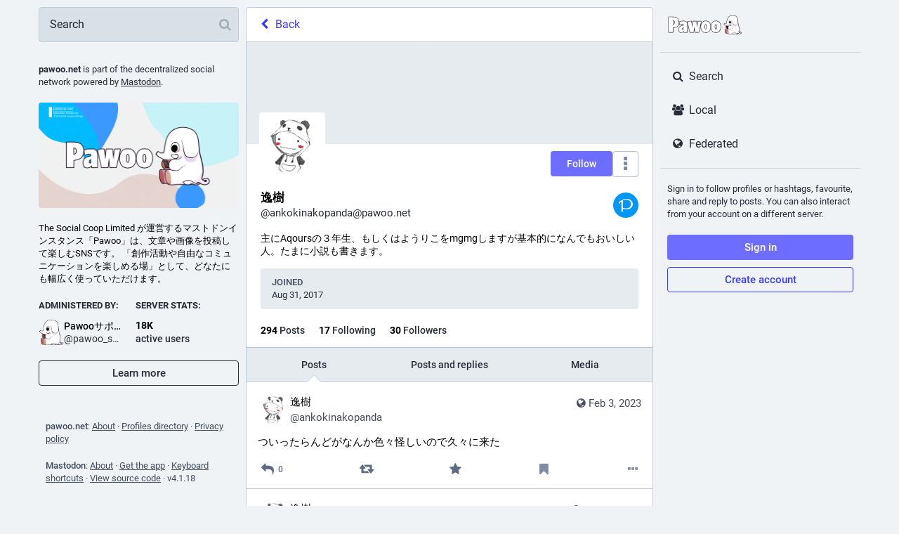

--- FILE ---
content_type: text/html; charset=utf-8
request_url: https://pawoo.net/@ankokinakopanda
body_size: 34605
content:
<!DOCTYPE html>
<html lang='en'>
<head>
<meta charset='utf-8'>
<meta content='width=device-width, initial-scale=1' name='viewport'>
<link href='https://img.pawoo.net' rel='dns-prefetch'>
<link href='/favicon.ico' rel='icon' type='image/x-icon'>
<link href='/packs/media/icons/favicon-16x16-7e7ba58b1652d64bed82e44a5e1fba87.png' rel='icon' sizes='16x16' type='image/png'>
<link href='/packs/media/icons/favicon-32x32-95c18ea65f9ebe32f7bd6a381bcc87a6.png' rel='icon' sizes='32x32' type='image/png'>
<link href='/packs/media/icons/favicon-48x48-12448b1d955fa85ceeefec207f428756.png' rel='icon' sizes='48x48' type='image/png'>
<link href='/packs/media/icons/apple-touch-icon-57x57-e627c6de8c4c1eb39f8f2ea93d325e66.png' rel='apple-touch-icon' sizes='57x57'>
<link href='/packs/media/icons/apple-touch-icon-60x60-7706f657322ab72a0946c0be99ff1f2f.png' rel='apple-touch-icon' sizes='60x60'>
<link href='/packs/media/icons/apple-touch-icon-72x72-7fc0e0d43fdc66eb7f619429c1719dc6.png' rel='apple-touch-icon' sizes='72x72'>
<link href='/packs/media/icons/apple-touch-icon-76x76-a7995af4dfc5f02365728be74c67ef3b.png' rel='apple-touch-icon' sizes='76x76'>
<link href='/packs/media/icons/apple-touch-icon-114x114-64d2b513515600d1c231d0a15c2b6a15.png' rel='apple-touch-icon' sizes='114x114'>
<link href='/packs/media/icons/apple-touch-icon-120x120-84b490cf02e5e21ef6a0a475f1f8ed52.png' rel='apple-touch-icon' sizes='120x120'>
<link href='/packs/media/icons/apple-touch-icon-144x144-eaa7ab101a80c9b031131a83983dccaf.png' rel='apple-touch-icon' sizes='144x144'>
<link href='/packs/media/icons/apple-touch-icon-152x152-0f5a6bff0c637a529dca498342e3a727.png' rel='apple-touch-icon' sizes='152x152'>
<link href='/packs/media/icons/apple-touch-icon-167x167-dbcd8e200e61773c2c87cdc99387f2c6.png' rel='apple-touch-icon' sizes='167x167'>
<link href='/packs/media/icons/apple-touch-icon-180x180-600b2785f2d6d99d89998d2cb8164974.png' rel='apple-touch-icon' sizes='180x180'>
<link href='/packs/media/icons/apple-touch-icon-1024x1024-cfbb22ec8ccc213e788ff48cebeadbd0.png' rel='apple-touch-icon' sizes='1024x1024'>
<link color='#6364FF' href='/packs/media/images/logo-symbol-icon-de9e68dc49b19eb5cd142d3316f9e95e.svg' rel='mask-icon'>
<link href='/manifest' rel='manifest'>
<meta content='#191b22' name='theme-color'>
<meta content='yes' name='apple-mobile-web-app-capable'>
<title>逸樹 (@ankokinakopanda@pawoo.net) - Pawoo - 創作活動や自由なコミュニケーションを楽しめる場 </title>
<link rel="stylesheet" media="all" crossorigin="anonymous" href="/packs/css/common-a844dc34.css" integrity="sha256-P7jsS35wKfKZ7egDM6otdXk7d8JjmsE5i9R8SD1vD8s=" />
<link rel="stylesheet" media="all" crossorigin="anonymous" href="/packs/css/mastodon-light-4a2e9d3e.chunk.css" integrity="sha256-oTKtErTa5/u/vLoawoB2UX3iMRn6XvedREzKldREt4s=" />
<script src="/packs/js/common-2619ea80750d4c456478.js" crossorigin="anonymous" integrity="sha256-DSRs4AeIRRhvYr+jwJEdzEa5cQEFVTgSuV0NVTJWVeM="></script>
<script src="/packs/js/locale_en-c685c58b977719bb8734.chunk.js" crossorigin="anonymous" integrity="sha256-QzalSTRTxCf8QnhMSPFmFNDV8+CdDsn+hOZa6g/F6VY="></script>
<meta name="csrf-param" content="authenticity_token" />
<meta name="csrf-token" content="sPrCT1W8i39VSsUaSaXrrGuSvoLLjPQ8QKPgaeaAvNYfwLQuEx49AKSMDB-1bDalSQnCO05CnAt__GtgMxDFzg" />
<meta content='t5OrXW95t/NnFbudlqU+LQ==' name='style-nonce'>
<link rel="stylesheet" media="all" href="/inert.css" id="inert-style" />
<link rel="stylesheet" media="all" href="https://pawoo.net/custom.css" />
<link href='https://pawoo.net/@ankokinakopanda.rss' rel='alternate' type='application/rss+xml'>
<link href='https://pawoo.net/users/ankokinakopanda' rel='alternate' type='application/activity+json'>
<meta content="profile" property="og:type" />
<meta content='294 Posts, 17 Following, 30 Followers · 主にAqoursの３年生、もしくはようりこをmgmgしますが基本的になんでもおいしい人。たまに小説も書きます。' name='description'>
<meta content="https://pawoo.net/@ankokinakopanda" property="og:url" />
<meta content="Pawoo - 創作活動や自由なコミュニケーションを楽しめる場 " property="og:site_name" />
<meta content="逸樹 (@ankokinakopanda@pawoo.net)" property="og:title" />
<meta content="294 Posts, 17 Following, 30 Followers · 主にAqoursの３年生、もしくはようりこをmgmgしますが基本的になんでもおいしい人。たまに小説も書きます。" property="og:description" />
<meta content="https://img.pawoo.net/accounts/avatars/000/422/331/original/fc1cb650ece548e5.png" property="og:image" />
<meta content="400" property="og:image:width" />
<meta content="400" property="og:image:height" />
<meta content="summary" property="twitter:card" />
<meta content="ankokinakopanda@pawoo.net" property="profile:username" />

<meta content='BMQNVMThOwKgmYStfdQM4-CTBIvMNq8pJq2ECrJ0kdaVM78JKkt7vbbHltOsNBHF_4MG_iKt6Z9Rf1l2Dqmtjp8=' name='applicationServerKey'>
<script id="initial-state" type="application/json">{"meta":{"streaming_api_base_url":"wss://pawoo.net","access_token":null,"locale":"en","domain":"pawoo.net","title":"Pawoo - 創作活動や自由なコミュニケーションを楽しめる場 ","admin":null,"search_enabled":false,"repository":"mastodon/mastodon","source_url":"https://github.com/mastodon/mastodon","version":"4.1.18","limited_federation_mode":false,"mascot":null,"profile_directory":true,"trends":false,"registrations_open":true,"timeline_preview":true,"activity_api_enabled":true,"single_user_mode":false,"translation_enabled":false,"trends_as_landing_page":false,"status_page_url":"","auto_play_gif":false,"display_media":"default","reduce_motion":false,"use_blurhash":true,"crop_images":true},"compose":{"text":""},"accounts":{},"media_attachments":{"accept_content_types":[".jpg",".jpeg",".png",".gif",".webp",".heic",".heif",".avif",".webm",".mp4",".m4v",".mov",".ogg",".oga",".mp3",".wav",".flac",".opus",".aac",".m4a",".3gp",".wma","image/jpeg","image/png","image/gif","image/heic","image/heif","image/webp","image/avif","video/webm","video/mp4","video/quicktime","video/ogg","audio/wave","audio/wav","audio/x-wav","audio/x-pn-wave","audio/vnd.wave","audio/ogg","audio/vorbis","audio/mpeg","audio/mp3","audio/webm","audio/flac","audio/aac","audio/m4a","audio/x-m4a","audio/mp4","audio/3gpp","video/x-ms-asf"]},"settings":{},"languages":[["aa","Afar","Afaraf"],["ab","Abkhaz","аҧсуа бызшәа"],["ae","Avestan","avesta"],["af","Afrikaans","Afrikaans"],["ak","Akan","Akan"],["am","Amharic","አማርኛ"],["an","Aragonese","aragonés"],["ar","Arabic","اللغة العربية"],["as","Assamese","অসমীয়া"],["av","Avaric","авар мацӀ"],["ay","Aymara","aymar aru"],["az","Azerbaijani","azərbaycan dili"],["ba","Bashkir","башҡорт теле"],["be","Belarusian","беларуская мова"],["bg","Bulgarian","български език"],["bh","Bihari","भोजपुरी"],["bi","Bislama","Bislama"],["bm","Bambara","bamanankan"],["bn","Bengali","বাংলা"],["bo","Tibetan","བོད་ཡིག"],["br","Breton","brezhoneg"],["bs","Bosnian","bosanski jezik"],["ca","Catalan","Català"],["ce","Chechen","нохчийн мотт"],["ch","Chamorro","Chamoru"],["co","Corsican","corsu"],["cr","Cree","ᓀᐦᐃᔭᐍᐏᐣ"],["cs","Czech","čeština"],["cu","Old Church Slavonic","ѩзыкъ словѣньскъ"],["cv","Chuvash","чӑваш чӗлхи"],["cy","Welsh","Cymraeg"],["da","Danish","dansk"],["de","German","Deutsch"],["dv","Divehi","Dhivehi"],["dz","Dzongkha","རྫོང་ཁ"],["ee","Ewe","Eʋegbe"],["el","Greek","Ελληνικά"],["en","English","English"],["eo","Esperanto","Esperanto"],["es","Spanish","Español"],["et","Estonian","eesti"],["eu","Basque","euskara"],["fa","Persian","فارسی"],["ff","Fula","Fulfulde"],["fi","Finnish","suomi"],["fj","Fijian","Vakaviti"],["fo","Faroese","føroyskt"],["fr","French","Français"],["fy","Western Frisian","Frysk"],["ga","Irish","Gaeilge"],["gd","Scottish Gaelic","Gàidhlig"],["gl","Galician","galego"],["gu","Gujarati","ગુજરાતી"],["gv","Manx","Gaelg"],["ha","Hausa","هَوُسَ"],["he","Hebrew","עברית"],["hi","Hindi","हिन्दी"],["ho","Hiri Motu","Hiri Motu"],["hr","Croatian","Hrvatski"],["ht","Haitian","Kreyòl ayisyen"],["hu","Hungarian","magyar"],["hy","Armenian","Հայերեն"],["hz","Herero","Otjiherero"],["ia","Interlingua","Interlingua"],["id","Indonesian","Bahasa Indonesia"],["ie","Interlingue","Interlingue"],["ig","Igbo","Asụsụ Igbo"],["ii","Nuosu","ꆈꌠ꒿ Nuosuhxop"],["ik","Inupiaq","Iñupiaq"],["io","Ido","Ido"],["is","Icelandic","Íslenska"],["it","Italian","Italiano"],["iu","Inuktitut","ᐃᓄᒃᑎᑐᑦ"],["ja","Japanese","日本語"],["jv","Javanese","basa Jawa"],["ka","Georgian","ქართული"],["kg","Kongo","Kikongo"],["ki","Kikuyu","Gĩkũyũ"],["kj","Kwanyama","Kuanyama"],["kk","Kazakh","қазақ тілі"],["kl","Kalaallisut","kalaallisut"],["km","Khmer","ខេមរភាសា"],["kn","Kannada","ಕನ್ನಡ"],["ko","Korean","한국어"],["kr","Kanuri","Kanuri"],["ks","Kashmiri","कश्मीरी"],["ku","Kurmanji (Kurdish)","Kurmancî"],["kv","Komi","коми кыв"],["kw","Cornish","Kernewek"],["ky","Kyrgyz","Кыргызча"],["la","Latin","latine"],["lb","Luxembourgish","Lëtzebuergesch"],["lg","Ganda","Luganda"],["li","Limburgish","Limburgs"],["ln","Lingala","Lingála"],["lo","Lao","ລາວ"],["lt","Lithuanian","lietuvių kalba"],["lu","Luba-Katanga","Tshiluba"],["lv","Latvian","latviešu valoda"],["mg","Malagasy","fiteny malagasy"],["mh","Marshallese","Kajin M̧ajeļ"],["mi","Māori","te reo Māori"],["mk","Macedonian","македонски јазик"],["ml","Malayalam","മലയാളം"],["mn","Mongolian","Монгол хэл"],["mr","Marathi","मराठी"],["ms","Malay","Bahasa Melayu"],["mt","Maltese","Malti"],["my","Burmese","ဗမာစာ"],["na","Nauru","Ekakairũ Naoero"],["nb","Norwegian Bokmål","Norsk bokmål"],["nd","Northern Ndebele","isiNdebele"],["ne","Nepali","नेपाली"],["ng","Ndonga","Owambo"],["nl","Dutch","Nederlands"],["nn","Norwegian Nynorsk","Norsk Nynorsk"],["no","Norwegian","Norsk"],["nr","Southern Ndebele","isiNdebele"],["nv","Navajo","Diné bizaad"],["ny","Chichewa","chiCheŵa"],["oc","Occitan","occitan"],["oj","Ojibwe","ᐊᓂᔑᓈᐯᒧᐎᓐ"],["om","Oromo","Afaan Oromoo"],["or","Oriya","ଓଡ଼ିଆ"],["os","Ossetian","ирон æвзаг"],["pa","Panjabi","ਪੰਜਾਬੀ"],["pi","Pāli","पाऴि"],["pl","Polish","Polski"],["ps","Pashto","پښتو"],["pt","Portuguese","Português"],["qu","Quechua","Runa Simi"],["rm","Romansh","rumantsch grischun"],["rn","Kirundi","Ikirundi"],["ro","Romanian","Română"],["ru","Russian","Русский"],["rw","Kinyarwanda","Ikinyarwanda"],["sa","Sanskrit","संस्कृतम्"],["sc","Sardinian","sardu"],["sd","Sindhi","सिन्धी"],["se","Northern Sami","Davvisámegiella"],["sg","Sango","yângâ tî sängö"],["si","Sinhala","සිංහල"],["sk","Slovak","slovenčina"],["sl","Slovenian","slovenščina"],["sn","Shona","chiShona"],["so","Somali","Soomaaliga"],["sq","Albanian","Shqip"],["sr","Serbian","српски језик"],["ss","Swati","SiSwati"],["st","Southern Sotho","Sesotho"],["su","Sundanese","Basa Sunda"],["sv","Swedish","Svenska"],["sw","Swahili","Kiswahili"],["ta","Tamil","தமிழ்"],["te","Telugu","తెలుగు"],["tg","Tajik","тоҷикӣ"],["th","Thai","ไทย"],["ti","Tigrinya","ትግርኛ"],["tk","Turkmen","Türkmen"],["tl","Tagalog","Wikang Tagalog"],["tn","Tswana","Setswana"],["to","Tonga","faka Tonga"],["tr","Turkish","Türkçe"],["ts","Tsonga","Xitsonga"],["tt","Tatar","татар теле"],["tw","Twi","Twi"],["ty","Tahitian","Reo Tahiti"],["ug","Uyghur","ئۇيغۇرچە‎"],["uk","Ukrainian","Українська"],["ur","Urdu","اردو"],["uz","Uzbek","Ўзбек"],["ve","Venda","Tshivenḓa"],["vi","Vietnamese","Tiếng Việt"],["vo","Volapük","Volapük"],["wa","Walloon","walon"],["wo","Wolof","Wollof"],["xh","Xhosa","isiXhosa"],["yi","Yiddish","ייִדיש"],["yo","Yoruba","Yorùbá"],["za","Zhuang","Saɯ cueŋƅ"],["zh","Chinese","中文"],["zu","Zulu","isiZulu"],["ast","Asturian","Asturianu"],["ckb","Sorani (Kurdish)","سۆرانی"],["cnr","Montenegrin","crnogorski"],["jbo","Lojban","la .lojban."],["kab","Kabyle","Taqbaylit"],["kmr","Kurmanji (Kurdish)","Kurmancî"],["ldn","Láadan","Láadan"],["lfn","Lingua Franca Nova","lingua franca nova"],["sco","Scots","Scots"],["sma","Southern Sami","Åarjelsaemien Gïele"],["smj","Lule Sami","Julevsámegiella"],["szl","Silesian","ślůnsko godka"],["tai","Tai","ภาษาไท or ภาษาไต"],["tok","Toki Pona","toki pona"],["zba","Balaibalan","باليبلن"],["zgh","Standard Moroccan Tamazight","ⵜⴰⵎⴰⵣⵉⵖⵜ"]],"push_subscription":null,"role":null}</script>
<script src="/packs/js/application-3933cdd56aa5631fea50.chunk.js" crossorigin="anonymous" integrity="sha256-9U7GAkyD0Uo4d073A5iFdw8EMqc+cXcMI3b/S6+aWVI="></script>

</head>
<body class='app-body theme-mastodon-light no-reduce-motion'>
<div class='notranslate app-holder' data-props='{&quot;locale&quot;:&quot;en&quot;}' id='mastodon'>
<noscript>
<img alt="Mastodon" src="/packs/media/images/logo-8e836493446dc397e262db93322a96f2.svg" />
<div>
To use the Pawoo web application, please enable JavaScript. Alternatively, try one of the <a href="https://joinmastodon.org/apps">native apps</a> for Mastodon for your platform.
</div>
</noscript>
</div>


<div aria-hidden class='logo-resources' inert tabindex='-1'>
<svg xmlns="http://www.w3.org/2000/svg" xmlns:xlink="http://www.w3.org/1999/xlink" width="79" height="79" viewBox="0 0 79 75"><symbol id="logo-symbol-icon"><path d="M74.7135 16.6043C73.6199 8.54587 66.5351 2.19527 58.1366 0.964691C56.7196 0.756754 51.351 0 38.9148 0H38.822C26.3824 0 23.7135 0.756754 22.2966 0.964691C14.1319 2.16118 6.67571 7.86752 4.86669 16.0214C3.99657 20.0369 3.90371 24.4888 4.06535 28.5726C4.29578 34.4289 4.34049 40.275 4.877 46.1075C5.24791 49.9817 5.89495 53.8251 6.81328 57.6088C8.53288 64.5968 15.4938 70.4122 22.3138 72.7848C29.6155 75.259 37.468 75.6697 44.9919 73.971C45.8196 73.7801 46.6381 73.5586 47.4475 73.3063C49.2737 72.7302 51.4164 72.086 52.9915 70.9542C53.0131 70.9384 53.0308 70.9178 53.0433 70.8942C53.0558 70.8706 53.0628 70.8445 53.0637 70.8179V65.1661C53.0634 65.1412 53.0574 65.1167 53.0462 65.0944C53.035 65.0721 53.0189 65.0525 52.9992 65.0371C52.9794 65.0218 52.9564 65.011 52.9318 65.0056C52.9073 65.0002 52.8819 65.0003 52.8574 65.0059C48.0369 66.1472 43.0971 66.7193 38.141 66.7103C29.6118 66.7103 27.3178 62.6981 26.6609 61.0278C26.1329 59.5842 25.7976 58.0784 25.6636 56.5486C25.6622 56.5229 25.667 56.4973 25.6775 56.4738C25.688 56.4502 25.7039 56.4295 25.724 56.4132C25.7441 56.397 25.7678 56.3856 25.7931 56.3801C25.8185 56.3746 25.8448 56.3751 25.8699 56.3816C30.6101 57.5151 35.4693 58.0873 40.3455 58.086C41.5183 58.086 42.6876 58.086 43.8604 58.0553C48.7647 57.919 53.9339 57.6701 58.7591 56.7361C58.8794 56.7123 58.9998 56.6918 59.103 56.6611C66.7139 55.2124 73.9569 50.665 74.6929 39.1501C74.7204 38.6967 74.7892 34.4016 74.7892 33.9312C74.7926 32.3325 75.3085 22.5901 74.7135 16.6043ZM62.9996 45.3371H54.9966V25.9069C54.9966 21.8163 53.277 19.7302 49.7793 19.7302C45.9343 19.7302 44.0083 22.1981 44.0083 27.0727V37.7082H36.0534V27.0727C36.0534 22.1981 34.124 19.7302 30.279 19.7302C26.8019 19.7302 25.0651 21.8163 25.0617 25.9069V45.3371H17.0656V25.3172C17.0656 21.2266 18.1191 17.9769 20.2262 15.568C22.3998 13.1648 25.2509 11.9308 28.7898 11.9308C32.8859 11.9308 35.9812 13.492 38.0447 16.6111L40.036 19.9245L42.0308 16.6111C44.0943 13.492 47.1896 11.9308 51.2788 11.9308C54.8143 11.9308 57.6654 13.1648 59.8459 15.568C61.9529 17.9746 63.0065 21.2243 63.0065 25.3172L62.9996 45.3371Z" fill="currentColor"/></symbol><use xlink:href="#logo-symbol-icon"/></svg>


<svg width="236" height="66" viewBox="0 0 236 66" fill="none" xmlns="http://www.w3.org/2000/svg">
<symbol id="logo-symbol-wordmark">
<path d="M151.831 58.1144C142.166 58.1144 136.396 51.3202 136.396 39.9422C136.396 34.2321 137.888 29.5193 140.708 26.3117C143.44 23.2067 147.334 21.5647 151.968 21.5647C161.633 21.5647 167.404 28.3826 167.404 39.8054C167.404 45.5128 165.912 50.2124 163.091 53.4017C160.365 56.483 156.47 58.1144 151.831 58.1144ZM151.831 32.4586C149.605 32.4586 149.137 36.453 149.137 39.8054C149.137 47.2206 151.268 47.2206 151.968 47.2206C154.663 47.2206 154.663 41.7421 154.663 39.9422C154.663 33.2348 153.047 32.4586 151.831 32.4586ZM120.236 58.1144C110.571 58.1144 104.801 51.3202 104.801 39.9422C104.801 34.2321 106.293 29.5193 109.114 26.3117C111.845 23.2067 115.739 21.5647 120.373 21.5647C130.038 21.5647 135.809 28.3826 135.809 39.8054C135.809 45.5128 134.317 50.2124 131.496 53.4017C128.77 56.483 124.876 58.1144 120.236 58.1144ZM120.236 32.4586C118.01 32.4586 117.542 36.453 117.542 39.8054C117.542 47.2206 119.673 47.2206 120.373 47.2206C123.068 47.2206 123.068 41.7421 123.068 39.9422C123.068 33.2348 121.452 32.4586 120.236 32.4586ZM43.6347 58.046C38.4667 58.046 35.3827 54.4253 35.3827 48.3573C35.3827 41.2053 40.2849 36.8556 50.3657 35.0768V34.7426C50.3657 32.3875 49.6394 31.706 47.1239 31.706C45.4319 31.706 42.8768 32.4902 39.5324 34.04C39.4455 34.0795 39.3508 34.1006 39.2561 34.1006C39.1482 34.1006 39.0429 34.0743 38.9456 34.0216C38.764 33.9243 38.6377 33.748 38.6061 33.5427L37.2378 24.7855C37.1904 24.475 37.3667 24.175 37.6615 24.0672C41.5164 22.6462 45.1845 21.7016 50.5446 21.7016C55.118 21.7016 58.1967 22.6331 60.2333 24.6355C62.2884 26.6538 63.2436 29.7114 63.2436 34.2637V56.7724C63.2436 57.1356 62.9489 57.4303 62.5858 57.4303H52.4603C52.1366 57.4303 51.8603 57.1935 51.8103 56.8724L51.463 54.6121C49.0263 56.9198 46.4555 58.046 43.6347 58.046ZM50.3657 42.1104C48.229 43.3104 47.3028 44.705 47.3028 46.6469C47.3028 47.8863 47.837 48.6573 48.6974 48.6573C49.2342 48.6573 49.7342 48.4705 50.3657 48.0258V42.1104ZM86.8602 57.4303C86.5286 57.4303 86.2471 57.1829 86.2076 56.854L84.6025 43.8682L82.9973 56.854C82.9578 57.1829 82.6763 57.4303 82.3447 57.4303H70.9877C70.6799 57.4303 70.4141 57.2171 70.3457 56.9172L62.8884 23.8724C62.8463 23.6909 62.8858 23.4988 62.9937 23.3462C63.1015 23.1935 63.2699 23.0935 63.4568 23.0751L75.0874 21.7752C75.1111 21.7726 75.1374 21.77 75.1611 21.77C75.4848 21.77 75.7637 22.0068 75.811 22.3331L77.8504 36.5056L79.2266 22.8409C79.2608 22.5041 79.5423 22.2489 79.8818 22.2489H91.1019C91.4387 22.2489 91.7203 22.5041 91.7571 22.8383L93.1912 36.5846L95.1727 22.8146C95.22 22.491 95.4963 22.2515 95.8226 22.2515H105.88C106.08 22.2515 106.269 22.3436 106.393 22.4989C106.516 22.6541 106.564 22.8594 106.522 23.0541L98.8592 56.9198C98.7908 57.2198 98.525 57.4329 98.2172 57.4329H86.8602V57.4303ZM4.37464 57.4303C4.01151 57.4303 3.7168 57.1356 3.7168 56.7724V9.56568C3.7168 9.20255 4.01151 8.90784 4.37464 8.90784H17.5788C30.1384 8.90784 36.7773 14.7889 36.7773 25.917C36.7773 37.0451 30.3936 42.7814 18.3051 43.2498V56.7724C18.3051 57.1356 18.0104 57.4303 17.6473 57.4303H4.37464ZM18.0999 31.885C20.5733 31.785 22.9416 30.864 22.9416 26.0538C22.9416 22.2541 21.4443 20.4569 18.0999 20.2938V31.885Z" fill="white"/>
<path d="M17.5841 9.56568C28.599 9.56568 36.1247 14.0811 36.1247 25.917C36.1247 37.7529 29.0779 42.3368 17.7209 42.6104H17.6525V56.7724H4.37989V9.56568H17.5841ZM17.4473 32.5533H17.5841C21.2101 32.5533 23.6047 31.0482 23.6047 26.0538C23.6047 21.0595 21.2101 19.6228 17.5841 19.6228H17.4473V32.5533ZM151.971 22.2226C160.796 22.2226 166.749 28.2431 166.749 39.8054C166.749 51.3676 160.66 57.4566 151.834 57.4566C143.008 57.4566 137.056 51.5044 137.056 39.9422C137.056 28.38 143.145 22.2226 151.971 22.2226ZM151.971 47.8784C154.297 47.8784 155.323 45.2102 155.323 39.9422C155.323 34.6742 154.297 31.8008 151.834 31.8008C149.576 31.8008 148.482 34.5374 148.482 39.8054C148.482 45.0734 149.576 47.8784 151.971 47.8784ZM120.376 22.2226C129.202 22.2226 135.154 28.2431 135.154 39.8054C135.154 51.3676 129.065 57.4566 120.239 57.4566C111.413 57.4566 105.461 51.5044 105.461 39.9422C105.461 28.38 111.55 22.2226 120.376 22.2226ZM120.376 47.8784C122.702 47.8784 123.728 45.2102 123.728 39.9422C123.728 34.6742 122.702 31.8008 120.239 31.8008C117.981 31.8008 116.887 34.5374 116.887 39.8054C116.887 45.0734 117.981 47.8784 120.376 47.8784ZM50.5473 22.3594C59.0992 22.3594 62.5884 25.7118 62.5884 34.2637V56.7724H52.4629L51.9156 53.2148C49.5894 55.7462 46.9212 57.3882 43.6373 57.3882C39.1219 57.3882 36.0432 54.3779 36.0432 48.3573C36.0432 41.0369 41.448 37.2056 51.0262 35.632V34.7426C51.0262 32.0744 50.0684 31.0482 47.1265 31.0482C45.4845 31.0482 42.9531 31.7323 39.2587 33.4427L37.8904 24.6855C41.7901 23.2488 45.4161 22.3594 50.5473 22.3594ZM48.7 49.3151C49.4526 49.3151 50.1368 49.0415 51.0262 48.3573V41.0369C47.9475 42.4736 46.6476 44.184 46.6476 46.6469C46.6476 48.3573 47.537 49.3151 48.7 49.3151ZM75.1637 22.4278L77.9688 41.9263L79.8844 22.9067H91.1045L93.0886 41.9263L95.8252 22.9067H105.882L98.2198 56.7724H86.8628L84.6051 38.5055L82.3474 56.7724H70.9904L63.5331 23.7277L75.1637 22.4278ZM17.5841 8.25H4.37989C3.65364 8.25 3.06421 8.83943 3.06421 9.56568V56.7724C3.06421 57.4987 3.65364 58.0881 4.37989 58.0881H17.6525C18.3788 58.0881 18.9682 57.4987 18.9682 56.7724V43.8787C24.5335 43.5682 28.9253 42.0631 32.0382 39.3949C34.9485 36.9003 36.6931 33.4427 37.2483 29.0904L37.9614 33.648C38.0246 34.0558 38.2772 34.4111 38.6403 34.6058C38.835 34.7084 39.0482 34.761 39.2613 34.761C39.4508 34.761 39.6376 34.7216 39.8139 34.64C43.8715 32.7612 46.0318 32.3665 47.1291 32.3665C48.2264 32.3665 48.9421 32.527 49.2658 32.8401C49.5447 33.1112 49.6921 33.6664 49.7105 34.5295C45.0582 35.4057 41.5848 36.8135 39.1166 38.8186C36.2063 41.1816 34.7301 44.3919 34.7301 48.3573C34.7301 51.6071 35.5485 54.1805 37.1641 56.0041C38.7298 57.7697 40.9691 58.7039 43.6399 58.7039C46.3108 58.7039 48.7079 57.7829 50.9999 55.9015L51.1656 56.9724C51.2656 57.6145 51.8156 58.0881 52.4655 58.0881H62.591C63.3173 58.0881 63.9067 57.4987 63.9067 56.7724V34.2637C63.9067 29.5246 62.8884 26.3143 60.6991 24.1672C58.5308 22.0357 55.3048 21.0437 50.5499 21.0437C45.0898 21.0437 41.3612 22.0068 37.4378 23.4514C37.4036 23.4646 37.3667 23.4777 37.3352 23.4935C36.4168 13.5048 29.6358 8.25 17.5867 8.25H17.5841ZM18.763 31.1719V21.0095C19.7576 21.1411 20.5128 21.4595 21.047 21.97C21.8706 22.7541 22.289 24.1277 22.289 26.0538C22.289 29.7246 20.9207 30.9061 18.763 31.1719ZM48.7 47.9995C48.0159 47.9995 47.9633 46.9653 47.9633 46.6469C47.9633 45.576 48.2132 44.4471 49.7105 43.3183V47.6705C49.2763 47.9337 48.9816 47.9995 48.7 47.9995ZM151.971 20.9069C147.142 20.9069 143.077 22.6252 140.216 25.8775C138.13 28.251 136.743 31.406 136.119 35.1505C135.517 31.3587 134.143 28.1774 132.064 25.8091C129.246 22.6015 125.207 20.9069 120.379 20.9069C115.55 20.9069 111.485 22.6252 108.624 25.8775C105.695 29.2062 104.148 34.069 104.148 39.9422C104.148 45.8154 105.632 50.594 108.558 53.9069C111.371 57.0908 115.411 58.7723 120.242 58.7723C125.073 58.7723 129.138 57.0672 131.993 53.8385C134.077 51.4834 135.462 48.3521 136.088 44.626C136.682 48.4073 138.043 51.5176 140.151 53.9043C142.964 57.0882 147.003 58.7696 151.834 58.7696C156.665 58.7696 160.731 57.0645 163.586 53.8358C166.514 50.5256 168.064 45.6707 168.064 39.8027C168.064 33.9348 166.541 29.0904 163.657 25.8065C160.838 22.5989 156.799 20.9043 151.971 20.9043V20.9069ZM151.971 46.5627C150.174 46.5627 149.797 42.8893 149.797 39.8054C149.797 37.3424 150.042 35.5005 150.526 34.3321C151.029 33.1164 151.592 33.1164 151.834 33.1164C152.323 33.1164 152.836 33.2664 153.286 34.3479C153.765 35.5005 154.007 37.3819 154.007 39.9422C154.007 42.963 153.655 46.5627 151.971 46.5627ZM120.376 46.5627C118.579 46.5627 118.202 42.8893 118.202 39.8054C118.202 37.3424 118.447 35.5005 118.931 34.3321C119.434 33.1164 119.997 33.1164 120.239 33.1164C120.728 33.1164 121.242 33.2664 121.692 34.3479C122.17 35.5005 122.413 37.3819 122.413 39.9422C122.413 42.963 122.06 46.5627 120.376 46.5627ZM75.1663 21.1121C75.1163 21.1121 75.069 21.1148 75.019 21.12L63.3883 22.4199C63.0173 22.462 62.6805 22.6594 62.4621 22.9646C62.2463 23.2699 62.1674 23.6514 62.2516 24.0172L69.7089 57.0619C69.8431 57.6618 70.3773 58.0881 70.993 58.0881H82.35C83.0131 58.0881 83.5736 57.5934 83.6551 56.933L84.6077 49.2309L85.5603 56.933C85.6418 57.5934 86.2023 58.0881 86.8654 58.0881H98.2224C98.8381 58.0881 99.3697 57.6618 99.5065 57.0619L107.159 23.2435C107.187 23.1357 107.203 23.0225 107.203 22.9041C107.203 22.1778 106.614 21.5884 105.888 21.5884H95.8279C95.1726 21.5884 94.6201 22.0699 94.5253 22.7173L93.2991 31.2403L92.415 22.7699C92.3439 22.0989 91.7808 21.591 91.1072 21.591H79.887C79.2108 21.591 78.645 22.1015 78.5792 22.7752L77.7425 31.085L76.4689 22.241C76.3741 21.5884 75.8137 21.1121 75.169 21.1121H75.1663Z" fill="#291E2B"/>
<path d="M231.466 58.5521C231.405 57.448 230.713 56.4587 229.659 55.9704C228.177 55.2838 226.262 55.6724 224.376 57.0328C224.344 56.9992 224.312 56.9667 224.279 56.9319C224.172 56.8182 224.071 56.7069 223.977 56.5967C223.674 56.2151 223.746 55.5112 224.026 54.7086C224.029 54.6993 224.032 54.6912 224.034 54.6831C224.049 54.6448 224.064 54.6065 224.079 54.5671C224.15 54.3583 224.232 54.1531 224.293 53.942C224.559 53.1023 224.752 52.2429 224.882 51.3765C225.012 50.5113 225.084 49.6345 225.103 48.7601L225.108 48.4376L225.11 48.2764V48.1906V48.1094L225.095 47.4576L225.08 46.8058C225.075 46.5889 225.053 46.3721 225.041 46.1552C224.935 44.419 224.694 42.6944 224.359 40.993C224.025 39.2916 223.599 37.6134 223.162 35.9456C222.722 34.279 222.27 32.6193 221.906 30.9458L221.775 30.3172C221.731 30.1073 221.685 29.8985 221.651 29.6886L221.539 29.06L221.484 28.7457C221.466 28.6401 221.453 28.5323 221.438 28.4267L221.349 27.7865L221.306 27.4722L221.271 27.1521C221.226 26.7253 221.175 26.2997 221.137 25.8717C220.972 24.1622 220.849 22.4434 220.684 20.7234C220.647 20.2932 220.595 19.864 220.55 19.4338C220.502 19.0035 220.441 18.5744 220.388 18.1452C220.318 17.7173 220.259 17.2882 220.179 16.8614L220.055 16.2223C220.033 16.1156 220.015 16.0089 219.991 15.9034L219.916 15.5856L219.765 14.9512C219.71 14.7413 219.645 14.5325 219.586 14.3226L219.496 14.0095L219.45 13.8529L219.396 13.6986L219.283 13.3785C219.26 13.3101 219.236 13.2428 219.212 13.1744L219.179 13.0805C219.142 12.9784 219.111 12.874 219.068 12.7731L219.032 12.6873C218.658 11.7224 218.198 10.7853 217.621 9.88179C216.572 8.23721 214.745 6.82576 212.339 5.80167C209.943 4.78222 207.202 4.24292 204.412 4.24292C201.219 4.24292 198.161 4.96431 195.574 6.33053C192.213 8.10384 189.794 10.9511 188.177 15.0359C186.805 18.5036 186.261 22.2718 185.824 25.2988C185.776 25.6282 185.73 25.9494 185.683 26.2614C185.288 28.9347 184.47 30.2337 183.183 30.2337C182.239 30.2337 181.135 29.5749 180.162 28.995C180.063 28.9359 179.966 28.8779 179.871 28.8222C179.767 28.7607 179.65 28.7306 179.523 28.7306C178.808 28.7306 177.936 29.7176 177.545 30.4192C177.341 30.7857 177.139 31.2902 177.34 31.6138C177.709 32.2099 179.306 34.2558 184.706 36.4072H184.704C185.091 36.5626 184.94 36.6809 184.771 36.8526C184.771 36.8526 184.771 36.8537 184.769 36.8549C184.024 37.5797 182.902 39.0283 182.902 41.1948C182.902 43.4865 184.016 45.377 185.948 46.4776C186.07 46.5472 186.022 46.8395 185.883 46.8418C185.681 46.8452 185.468 46.9554 185.248 46.9554C184.283 46.9554 183.484 46.8105 182.876 46.7362C182.252 46.6608 181.762 46.7617 181.405 47.1456C180.636 47.9714 180.433 49.8282 180.704 53.6219C181.058 58.5695 183.248 61.1442 184.324 61.1431C184.333 61.1431 184.344 61.1361 184.353 61.1361C184.622 61.1245 185.129 61.0839 185.716 61.041C186.697 60.9691 187.918 60.8786 188.456 60.8786C188.62 60.8786 188.663 60.8868 188.664 60.8868C188.694 60.896 188.7 60.8995 188.761 60.9819C188.906 61.1744 189.15 61.4968 190.19 61.9793C190.723 62.2263 191.566 62.3365 192.922 62.3365C193.568 62.3365 194.295 62.311 195.067 62.2785C196.413 62.2298 197.752 62.1637 199.092 62.1428C199.948 62.1277 200.808 62.1393 201.671 62.1393C202.533 62.1416 203.396 62.1393 204.257 62.1347C205.283 62.1289 206.307 62.115 207.332 62.0906C208.031 62.3365 208.722 62.4443 209.328 62.4443C210.393 62.4443 211.153 62.166 211.82 61.912C212.745 61.8552 213.669 61.7821 214.593 61.6824C214.758 61.7392 214.932 61.8088 215.116 61.8934C216.048 62.3237 216.934 62.5 217.773 62.5C219.396 62.5 220.847 61.8424 222.126 61.0944C222.167 61.0712 222.217 61.0712 222.256 61.0944C223.754 61.9468 225.195 62.2878 226.476 62.2878C227.789 62.2878 228.934 61.9317 229.8 61.4098C230.922 60.7337 231.53 59.6933 231.467 58.5544L231.466 58.5521ZM220.45 60.1399C219.909 60.4101 219.398 60.5585 218.927 60.6281C218.955 60.6142 218.983 60.6003 219.011 60.5864C219.016 60.584 219.019 60.5829 219.024 60.5806C219.587 60.3231 220.012 59.9844 220.519 60.0471C220.51 60.0853 220.488 60.1201 220.449 60.1399H220.45ZM228.221 58.5196C228.128 58.6576 227.901 58.8165 227.542 58.8455C227.271 58.8687 226.828 58.8223 226.217 58.4988C226.125 58.45 226.124 58.3167 226.214 58.2668C227.222 57.7113 227.87 57.7785 228.138 58.043C228.278 58.181 228.312 58.3816 228.22 58.5185L228.221 58.5196Z" stroke="#291E2B" stroke-width="0.8" stroke-miterlimit="10" stroke-linejoin="round"/>
<path d="M224.781 48.1999C224.781 40.1243 221.776 34.1143 221.015 27.5233C220.254 20.9334 220.617 14.9941 217.43 9.99661C214.243 4.99911 203.561 2.35596 195.667 6.52074C187.773 10.6855 186.796 20.1726 185.89 26.2916C184.984 32.4117 182.009 30.3415 179.752 29.0078C178.955 28.5369 177.143 30.8913 177.518 31.4978C177.932 32.167 179.744 34.3219 185.528 36.4942C185.528 36.4942 183.111 38.097 183.111 41.1925C183.111 44.2879 185.121 46.1621 187.457 46.8963C187.457 46.8963 184.633 47.0598 182.839 46.8418C181.046 46.6237 180.543 48.4295 180.911 53.5766C181.273 58.6461 183.499 60.9459 184.333 60.91C185.166 60.874 188.408 60.5841 188.715 60.6745C189.022 60.765 188.787 61.0909 190.273 61.7786C191.757 62.4664 195.885 61.8877 200.339 61.8877C204.794 61.8877 213.882 61.8517 217.322 60.91C218.639 60.5493 220.04 59.7861 221.268 58.5278L221.265 58.5301C223.865 55.8336 224.781 51.4334 224.781 48.1987V48.1999Z" fill="white"/>
<path d="M185.535 36.4211L187.527 36.8839L190.161 37.0648L193.076 36.9198L191.945 37.9335L190.732 39.8529L190.369 42.0983L190.659 44.506L191.068 45.7481L191.619 46.4208L191.917 46.8963L190.939 46.7942L188.903 46.9636L187.613 47.7244L186.771 49.9233L186.676 53.1696L186.907 55.6132L187.566 58.1393L188.204 59.5716L188.855 60.6444L186.479 60.7059L184.361 60.8682L183.261 60.257L181.672 57.3784L180.877 54.0313V50.2295L181.163 47.7719L181.95 46.8894L183.132 46.7734L186.517 46.9775L187.069 46.8279L185.142 45.6867L183.503 43.3787L183.077 40.7448L183.817 38.2594L184.89 36.8398L185.535 36.4211Z" fill="#AF98B3"/>
<path d="M189.363 47.2303C190.171 47.1132 192.243 50.7514 192.243 56.2105C192.243 61.6696 191.443 62.3435 189.82 61.2996C188.197 60.257 188.116 59.3872 188.116 59.3872L187.49 57.5129L186.812 55.3128L186.513 50.56L187.381 47.8983L189.282 47.0297L189.362 47.2291" fill="#DEA393"/>
<path d="M195.37 35.2741C195.168 35.172 194.979 35.0549 194.8 34.9308C194.204 34.4773 193.68 33.8638 193.235 33.2201C192.763 32.479 192.793 32.4941 193.304 32.4952C193.305 32.4952 193.308 32.4952 193.309 32.4952C193.309 32.4952 193.311 32.4952 193.312 32.4952C193.32 32.4952 193.327 32.4952 193.336 32.4952C193.378 32.4952 193.412 32.4941 193.44 32.4906C194.29 32.4662 195.031 32.2215 195.749 31.9814C195.844 31.949 195.939 31.9177 196.033 31.8875C196.271 31.8202 196.516 31.7553 196.764 31.7008C196.887 31.6811 197.011 31.6509 197.136 31.637C197.199 31.63 197.261 31.6242 197.324 31.6173L197.419 31.6068H197.514C197.639 31.6068 197.772 31.5976 197.888 31.615C197.948 31.6196 198.007 31.6254 198.067 31.63C198.129 31.637 198.204 31.6579 198.272 31.6706C198.335 31.6845 198.398 31.6985 198.462 31.7112C198.513 31.7286 198.563 31.746 198.613 31.7715C198.712 31.8214 198.81 31.8887 198.9 31.9675C199.079 32.1322 199.23 32.3421 199.34 32.5741C199.56 33.0403 199.6 33.5959 199.41 34.0644C199.235 34.5411 198.82 34.9215 198.348 35.1743C197.856 35.4388 197.334 35.6011 196.818 35.6104C196.305 35.6197 195.806 35.491 195.367 35.2718L195.37 35.2741Z" fill="#E8E7E8"/>
<path d="M182.742 47.0505L182.483 46.8777L181.588 47.3126L180.737 49.5394L181.063 53.6821L180.882 53.5859L181.624 57.1441L182.701 59.3894L183.634 60.7475L185.109 60.8925L185.138 60.6652C186.406 60.6826 185.607 57.9165 185.17 54.5914C184.672 50.8117 183.859 47.0505 182.742 47.0505Z" fill="url(#paint0_linear_4298_1345)"/>
<path d="M190.462 43.4354C190.465 43.3995 190.467 43.3682 190.471 43.3403C190.469 43.3693 190.465 43.4006 190.462 43.4354Z" fill="url(#paint1_linear_4298_1345)"/>
<path d="M190.471 43.3404C190.471 43.3334 190.472 43.3276 190.473 43.3207C190.473 43.3265 190.472 43.3334 190.471 43.3404Z" fill="url(#paint2_linear_4298_1345)"/>
<path d="M190.479 43.2523C190.48 43.2396 190.481 43.2291 190.482 43.2198C190.482 43.2291 190.48 43.2396 190.479 43.2523Z" fill="url(#paint3_linear_4298_1345)"/>
<path d="M190.472 43.3206C190.474 43.3009 190.476 43.2835 190.477 43.2684C190.476 43.2847 190.473 43.3021 190.472 43.3206Z" fill="url(#paint4_linear_4298_1345)"/>
<path d="M190.394 44.1488C190.398 44.107 190.402 44.0653 190.406 44.027C190.401 44.071 190.398 44.1116 190.394 44.1488Z" fill="url(#paint5_linear_4298_1345)"/>
<path d="M190.455 43.5097C190.457 43.4841 190.459 43.4586 190.462 43.4354C190.459 43.4586 190.457 43.483 190.455 43.5097Z" fill="url(#paint6_linear_4298_1345)"/>
<path d="M190.406 44.0259C190.406 44.0166 190.407 44.0073 190.408 43.998C190.408 44.0073 190.407 44.0166 190.406 44.0259Z" fill="url(#paint7_linear_4298_1345)"/>
<path d="M190.408 43.998C190.415 43.9249 190.422 43.8472 190.429 43.7695C190.422 43.838 190.415 43.9145 190.408 43.998Z" fill="url(#paint8_linear_4298_1345)"/>
<path d="M190.444 43.6211C190.447 43.6002 190.448 43.5793 190.45 43.5585C190.448 43.5782 190.447 43.5991 190.444 43.6211Z" fill="url(#paint9_linear_4298_1345)"/>
<path d="M190.43 43.7695C190.435 43.7162 190.439 43.6663 190.444 43.6211C190.439 43.6698 190.435 43.7197 190.43 43.7695Z" fill="url(#paint10_linear_4298_1345)"/>
<path d="M190.477 43.2684C190.477 43.2684 190.477 43.258 190.478 43.2522C190.478 43.2568 190.478 43.2626 190.477 43.2684Z" fill="url(#paint11_linear_4298_1345)"/>
<path d="M190.383 44.2717C190.384 44.2543 190.386 44.2335 190.389 44.2114C190.386 44.2311 190.385 44.2509 190.383 44.2717Z" fill="url(#paint12_linear_4298_1345)"/>
<path d="M190.376 44.3529C190.376 44.3413 190.379 44.317 190.383 44.2833C190.38 44.3065 190.378 44.3297 190.376 44.3529Z" fill="url(#paint13_linear_4298_1345)"/>
<path d="M190.481 43.2198C190.481 43.2094 190.484 43.2013 190.484 43.1943C190.484 43.2001 190.483 43.2082 190.481 43.2198Z" fill="url(#paint14_linear_4298_1345)"/>
<path d="M189.519 37.1912L185.282 36.5034L184.304 37.6261L183.11 40.4142L183.327 42.8764L184.159 44.47L185.391 45.8095L185.695 45.8014C186.794 46.5251 190.128 47.0111 190.376 44.361L190.28 42.0797L190.931 39.4006L192.344 37.3361L191.764 37.0462L189.519 37.1912Z" fill="url(#paint15_linear_4298_1345)"/>
<path d="M190.389 44.2114C190.389 44.2032 190.39 44.1963 190.391 44.1893C190.391 44.1974 190.39 44.2044 190.389 44.2114Z" fill="url(#paint16_linear_4298_1345)"/>
<path d="M190.484 43.1942C190.485 43.1792 190.485 43.178 190.484 43.1942Z" fill="url(#paint17_linear_4298_1345)"/>
<path d="M190.391 44.1894C190.392 44.1766 190.393 44.1627 190.394 44.1488C190.393 44.1616 190.392 44.1755 190.391 44.1894Z" fill="url(#paint18_linear_4298_1345)"/>
<path d="M190.695 60.8184C189.736 61.4516 188.34 59.4162 187.364 56.9621L187.64 58.4919L189.269 61.0446C189.269 61.0446 190.451 62.1985 191.301 61.5862C192.151 60.9738 192.162 59.6459 192.241 56.78C192.175 58.7169 191.655 60.184 190.696 60.8172L190.695 60.8184Z" fill="url(#paint19_linear_4298_1345)"/>
<path d="M203.806 18.5302C203.794 18.4838 203.785 18.4502 203.785 18.4502C203.793 18.4792 203.799 18.5059 203.806 18.5302Z" fill="url(#paint20_linear_4298_1345)"/>
<path d="M203.839 18.6521C203.842 18.6672 203.847 18.6811 203.85 18.6939C203.847 18.6799 203.843 18.666 203.839 18.6521Z" fill="url(#paint21_linear_4298_1345)"/>
<path d="M203.849 18.6949C203.853 18.7077 203.855 18.7193 203.858 18.7297C203.856 18.7193 203.853 18.7077 203.849 18.6949Z" fill="url(#paint22_linear_4298_1345)"/>
<path d="M203.858 18.7297C203.861 18.739 203.863 18.7483 203.865 18.7553C203.863 18.7471 203.861 18.739 203.858 18.7297Z" fill="url(#paint23_linear_4298_1345)"/>
<path d="M203.865 18.7552C203.884 18.8248 203.879 18.8074 203.865 18.7552Z" fill="url(#paint24_linear_4298_1345)"/>
<path d="M203.242 17.1211C203.026 17.193 203.179 17.5189 203.487 18.5941L203.786 18.4502C203.58 17.6581 203.461 17.0492 203.244 17.1211H203.242Z" fill="url(#paint25_linear_4298_1345)"/>
<path d="M203.806 18.5303C203.815 18.5662 203.827 18.6103 203.839 18.6521C203.829 18.6184 203.819 18.5778 203.806 18.5303Z" fill="url(#paint26_linear_4298_1345)"/>
<path d="M202.788 34.6628L203.061 34.86C203.061 34.86 203.529 34.519 203.391 34.3369C203.289 34.2024 203.024 34.4564 202.787 34.6628H202.788Z" fill="url(#paint27_linear_4298_1345)"/>
<path d="M204.448 44.0061V44.1349C204.448 44.1349 204.573 44.3065 204.751 44.2543C204.93 44.2021 205.025 44.1349 204.984 44.0119C204.944 43.889 204.784 43.8797 204.448 44.005V44.0061Z" fill="url(#paint28_linear_4298_1345)"/>
<path d="M219.709 30.1026C219.6 30.0573 219.499 30.164 219.392 30.4378C219.392 30.4378 219.419 30.7207 219.424 30.73C219.428 30.7393 219.612 30.7231 219.696 30.5595C219.781 30.396 219.818 30.149 219.709 30.1037V30.1026Z" fill="url(#paint29_linear_4298_1345)"/>
<path d="M195.133 35.0607C194.945 34.9656 194.768 34.8554 194.601 34.7394C194.044 34.3149 193.554 33.742 193.137 33.1401C192.695 32.4477 192.724 32.4616 193.202 32.4627C193.203 32.4627 193.206 32.4627 193.207 32.4627C193.207 32.4627 193.209 32.4627 193.21 32.4627C193.218 32.4627 193.224 32.4627 193.232 32.4627C193.273 32.4627 193.304 32.4616 193.33 32.4581C194.124 32.4361 194.818 32.2064 195.487 31.9826C195.576 31.9524 195.664 31.9234 195.753 31.8945C195.975 31.8318 196.203 31.7704 196.436 31.7205C196.551 31.7019 196.667 31.6741 196.784 31.6613C196.842 31.6555 196.901 31.6497 196.96 31.6428L197.048 31.6335H197.136C197.253 31.6335 197.376 31.6254 197.485 31.6416C197.541 31.6463 197.598 31.6509 197.653 31.6555C197.711 31.6613 197.781 31.6811 197.845 31.6938C197.904 31.7066 197.963 31.7193 198.023 31.7321C198.071 31.7483 198.119 31.7646 198.165 31.7889C198.258 31.8353 198.348 31.8979 198.433 31.9722C198.6 32.1253 198.74 32.3224 198.843 32.5393C199.049 32.9754 199.086 33.4938 198.91 33.9322C198.746 34.3775 198.357 34.7336 197.917 34.969C197.456 35.2161 196.969 35.368 196.488 35.3761C196.008 35.3854 195.542 35.2648 195.132 35.0595L195.133 35.0607Z" fill="white"/>
<path d="M185.367 37.807L184.664 38.2199L186.874 44.7866L190.694 45.3027L188.918 37.807H185.367Z" fill="#4C4545"/>
<path opacity="0.2" d="M186.385 38.5063L186.661 38.5145L185.988 41.6088L185.785 41.269L186.385 38.5063Z" fill="#FCAA90"/>
<path opacity="0.2" d="M186.815 38.5261L187.61 38.5354L186.483 43.628L186.038 42.2815L186.815 38.5261Z" fill="#FCAA90"/>
<path d="M185.374 37.807C185.152 37.9648 184.927 38.119 184.703 38.2744L184.731 38.2002L185.06 39.0028L185.381 39.8088C185.596 40.3458 185.797 40.8874 186.006 41.4256C186.111 41.6946 186.209 41.966 186.31 42.2374L186.611 43.0504C186.815 43.5909 187.004 44.1371 187.199 44.6799L186.925 44.4537L187.882 44.5651L188.839 44.6845L189.795 44.8075L190.75 44.9339L190.34 45.3874C190.194 44.7622 190.046 44.1371 189.906 43.5108C189.761 42.8857 189.63 42.2571 189.492 41.6297L189.288 40.6879L189.094 39.7439L188.901 38.7998L188.718 37.8534L188.925 38.0169C188.629 38.0042 188.333 37.9937 188.036 37.9764L187.148 37.9288L186.26 37.872L185.815 37.8395L185.371 37.8035L185.374 37.807ZM185.374 37.807L185.818 37.7711L186.262 37.7386L187.15 37.6818L188.039 37.6342C188.335 37.6168 188.63 37.6075 188.927 37.5936C189.022 37.589 189.105 37.6516 189.129 37.7398L189.134 37.7572L189.396 38.685L189.646 39.6151L189.897 40.5453L190.137 41.4777C190.295 42.1005 190.459 42.721 190.61 43.345C190.765 43.9678 190.914 44.5929 191.065 45.2169C191.112 45.4164 190.99 45.6159 190.791 45.6634C190.746 45.6738 190.698 45.6762 190.654 45.6704L189.7 45.5393L188.745 45.4048L187.792 45.2656L186.84 45.1195L186.827 45.1171C186.7 45.0974 186.603 45.0081 186.566 44.8933C186.393 44.3424 186.214 43.7938 186.05 43.2395L185.798 42.4102C185.715 42.1342 185.629 41.8581 185.55 41.5798C185.391 41.0243 185.223 40.471 185.071 39.9132L184.839 39.0781L184.616 38.2396L184.614 38.2315C184.607 38.2048 184.62 38.177 184.644 38.1654C184.888 38.0448 185.132 37.923 185.378 37.807H185.374Z" fill="#231815"/>
<path d="M185.374 37.807L184.671 38.2199L186.88 44.7866L190.701 45.3027L188.925 37.807H185.374Z" stroke="#231815" stroke-width="0.5" stroke-linejoin="round"/>
<path d="M184.707 38.0564L188.2 38.2582H188.201C188.232 38.2605 188.257 38.2814 188.266 38.3092L190.35 45.196L188.126 38.3533L188.192 38.4043L184.695 38.2733L184.706 38.0564H184.707Z" fill="#231815"/>
<g style="mix-blend-mode:multiply" opacity="0.1">
<path d="M202.98 34.4983L203.005 34.6479L202.034 35.3809L200.737 36.1753L199.848 36.5627L199.21 36.5012V36.5024L197.785 36.1498L197.397 36.0814L197.449 35.7798C198.988 35.0735 201.233 33.988 202.7 32.8108C204.166 31.6336 203.967 33.7955 202.98 34.4983ZM202.98 34.4983C202.98 34.4983 202.971 34.5052 202.955 34.5168C202.964 34.511 202.971 34.5052 202.98 34.4983ZM202.623 34.7511C202.615 34.7569 202.607 34.7627 202.6 34.7674M202.566 34.7917C202.561 34.7963 202.555 34.7998 202.551 34.8021M202.846 34.5934C202.825 34.6085 202.803 34.6235 202.781 34.6398C202.801 34.6259 202.823 34.6096 202.846 34.5934ZM202.728 34.6769C202.728 34.6769 202.716 34.685 202.71 34.6885C202.716 34.685 202.722 34.6804 202.728 34.6769Z" stroke="url(#paint30_linear_4298_1345)" stroke-width="3.75" stroke-miterlimit="10"/>
<path d="M201.909 45.6762C201.921 45.6658 201.933 45.6565 201.942 45.6472C201.932 45.6565 201.92 45.6658 201.909 45.6762Z" stroke="url(#paint31_linear_4298_1345)" stroke-width="3.75" stroke-miterlimit="10"/>
<path d="M201.671 45.8757C201.707 45.8455 201.739 45.8189 201.768 45.7933C201.737 45.82 201.705 45.8467 201.671 45.8757Z" stroke="url(#paint32_linear_4298_1345)" stroke-width="3.75" stroke-miterlimit="10"/>
<path d="M202.011 45.5902C202.017 45.5847 202.017 45.5847 202.011 45.5902Z" stroke="url(#paint33_linear_4298_1345)" stroke-width="3.75" stroke-miterlimit="10"/>
<path d="M201.942 45.6473C201.976 45.6183 202 45.5986 202.01 45.5905C202 45.5986 201.979 45.616 201.942 45.6473Z" stroke="url(#paint34_linear_4298_1345)" stroke-width="3.75" stroke-miterlimit="10"/>
<path d="M201.598 45.9361C201.622 45.9152 201.646 45.8955 201.671 45.8746C201.648 45.8944 201.624 45.9141 201.598 45.9361Z" stroke="url(#paint35_linear_4298_1345)" stroke-width="3.75" stroke-miterlimit="10"/>
<path d="M200.002 47.7824L201.134 46.7409L201.197 46.2736C199.349 47.8254 197.234 47.7001 196.021 47.5957L197.134 48.026L200.003 47.7813L200.002 47.7824Z" stroke="url(#paint36_linear_4298_1345)" stroke-width="3.75" stroke-miterlimit="10"/>
<path d="M201.384 46.1158C201.399 46.1031 201.414 46.0903 201.43 46.0787C201.414 46.0915 201.399 46.1043 201.384 46.1158Z" stroke="url(#paint37_linear_4298_1345)" stroke-width="3.75" stroke-miterlimit="10"/>
<path d="M201.195 46.2747C201.195 46.2747 201.275 46.2075 201.384 46.1158C201.326 46.1646 201.264 46.2167 201.195 46.2747Z" stroke="url(#paint38_linear_4298_1345)" stroke-width="3.75" stroke-miterlimit="10"/>
<path d="M201.526 45.9976C201.551 45.9767 201.576 45.9558 201.598 45.9373C201.573 45.9581 201.549 45.9779 201.526 45.9976Z" stroke="url(#paint39_linear_4298_1345)" stroke-width="3.75" stroke-miterlimit="10"/>
<path d="M201.428 46.0786C201.46 46.0531 201.492 46.0253 201.526 45.9974C201.496 46.023 201.462 46.0508 201.428 46.0786Z" stroke="url(#paint40_linear_4298_1345)" stroke-width="3.75" stroke-miterlimit="10"/>
<path d="M201.768 45.7934C201.821 45.7493 201.868 45.7087 201.909 45.6763C201.873 45.7064 201.826 45.7459 201.768 45.7934Z" stroke="url(#paint41_linear_4298_1345)" stroke-width="3.75" stroke-miterlimit="10"/>
<path d="M203.51 44.6683C203.442 44.6915 203.375 44.7136 203.307 44.7356C203.371 44.7147 203.44 44.6915 203.51 44.6683Z" stroke="url(#paint42_linear_4298_1345)" stroke-width="3.75" stroke-miterlimit="10"/>
<path d="M204.137 44.4596C204.096 44.4735 204.054 44.4874 204.015 44.5002C204.057 44.4863 204.097 44.4724 204.137 44.4596Z" stroke="url(#paint43_linear_4298_1345)" stroke-width="3.75" stroke-miterlimit="10"/>
<path d="M204.015 44.5002C203.877 44.5466 203.728 44.5953 203.579 44.6464C203.712 44.6023 203.857 44.5536 204.015 44.5002Z" stroke="url(#paint44_linear_4298_1345)" stroke-width="3.75" stroke-miterlimit="10"/>
<path d="M203.579 44.6464C203.556 44.6545 203.534 44.6614 203.511 44.6684C203.534 44.6603 203.557 44.6533 203.579 44.6464Z" stroke="url(#paint45_linear_4298_1345)" stroke-width="3.75" stroke-miterlimit="10"/>
<path d="M203.307 44.7357C203.184 44.7763 203.076 44.8123 202.979 44.8447C203.083 44.8099 203.194 44.7728 203.307 44.7357Z" stroke="url(#paint46_linear_4298_1345)" stroke-width="3.75" stroke-miterlimit="10"/>
<path d="M202.86 44.8853C202.776 44.9131 202.703 44.9374 202.639 44.9583C202.706 44.9363 202.78 44.9108 202.86 44.8853Z" stroke="url(#paint47_linear_4298_1345)" stroke-width="3.75" stroke-miterlimit="10"/>
<path d="M202.639 44.9595C202.628 44.963 202.617 44.9664 202.607 44.9699C202.617 44.9664 202.629 44.963 202.639 44.9595Z" stroke="url(#paint48_linear_4298_1345)" stroke-width="3.75" stroke-miterlimit="10"/>
<path d="M202.979 44.8458C202.938 44.8597 202.898 44.8725 202.86 44.8853C202.898 44.8725 202.937 44.8597 202.979 44.8458Z" stroke="url(#paint49_linear_4298_1345)" stroke-width="3.75" stroke-miterlimit="10"/>
<path d="M204.486 44.3425C204.388 44.375 204.269 44.4144 204.137 44.4597C204.248 44.4226 204.363 44.3843 204.486 44.3425Z" stroke="url(#paint50_linear_4298_1345)" stroke-width="3.75" stroke-miterlimit="10"/>
<path d="M204.729 44.2614C204.729 44.2614 204.72 44.2648 204.715 44.266C204.721 44.2637 204.726 44.2625 204.729 44.2614Z" stroke="url(#paint51_linear_4298_1345)" stroke-width="3.75" stroke-miterlimit="10"/>
<path d="M205.904 42.4416C205.198 43.4378 204.646 43.7544 203.405 44.5582L204.148 44.3517L204.74 44.2589C210.229 42.4276 206.61 41.4465 205.905 42.4416H205.904Z" stroke="url(#paint52_linear_4298_1345)" stroke-width="3.75" stroke-miterlimit="10"/>
<path d="M204.739 44.259C204.739 44.259 204.735 44.2602 204.729 44.2625C204.733 44.2625 204.735 44.2602 204.739 44.259Z" stroke="url(#paint53_linear_4298_1345)" stroke-width="3.75" stroke-miterlimit="10"/>
<path d="M204.593 44.3077C204.558 44.3193 204.52 44.3321 204.486 44.3437C204.525 44.3309 204.561 44.3182 204.593 44.3077Z" stroke="url(#paint54_linear_4298_1345)" stroke-width="3.75" stroke-miterlimit="10"/>
<path d="M204.667 44.2833C204.646 44.2903 204.621 44.2984 204.594 44.3077C204.618 44.2996 204.642 44.2914 204.667 44.2833Z" stroke="url(#paint55_linear_4298_1345)" stroke-width="3.75" stroke-miterlimit="10"/>
<path d="M204.691 44.274C204.683 44.2764 204.675 44.2798 204.667 44.2822C204.676 44.2787 204.684 44.2764 204.691 44.274Z" stroke="url(#paint56_linear_4298_1345)" stroke-width="3.75" stroke-miterlimit="10"/>
<path d="M204.716 44.266C204.709 44.2683 204.701 44.2706 204.691 44.2741C204.699 44.2718 204.707 44.2683 204.716 44.266Z" stroke="url(#paint57_linear_4298_1345)" stroke-width="3.75" stroke-miterlimit="10"/>
<path d="M202.607 44.97C202.258 45.0859 202.142 45.1254 202.607 44.97Z" stroke="url(#paint58_linear_4298_1345)" stroke-width="3.75" stroke-miterlimit="10"/>
<path d="M220.283 22.1976C220.283 22.1826 220.282 22.1663 220.281 22.1512C220.281 22.1686 220.282 22.1837 220.283 22.1976Z" stroke="url(#paint59_linear_4298_1345)" stroke-width="3.75" stroke-miterlimit="10"/>
<path d="M220.198 20.5148C220.197 20.4916 220.196 20.4742 220.196 20.4614C220.196 20.4742 220.197 20.4927 220.198 20.5148Z" stroke="url(#paint60_linear_4298_1345)" stroke-width="3.75" stroke-miterlimit="10"/>
<path d="M220.287 22.2672C220.287 22.2672 220.286 22.2416 220.283 22.1964C220.284 22.2196 220.286 22.2428 220.287 22.2672Z" stroke="url(#paint61_linear_4298_1345)" stroke-width="3.75" stroke-miterlimit="10"/>
<path d="M220.281 22.15C220.281 22.1303 220.279 22.1083 220.277 22.0851C220.277 22.106 220.28 22.1292 220.281 22.15Z" stroke="url(#paint62_linear_4298_1345)" stroke-width="3.75" stroke-miterlimit="10"/>
<path d="M220.213 20.8035C220.211 20.7456 220.208 20.6934 220.205 20.647C220.208 20.691 220.21 20.7432 220.213 20.8035Z" stroke="url(#paint63_linear_4298_1345)" stroke-width="3.75" stroke-miterlimit="10"/>
<path d="M220.205 20.6469C220.204 20.6167 220.203 20.5889 220.202 20.5657C220.203 20.59 220.204 20.6167 220.205 20.6469Z" stroke="url(#paint64_linear_4298_1345)" stroke-width="3.75" stroke-miterlimit="10"/>
<path d="M223.136 55.9937L224.263 53.1151L224.753 46.081L224.291 41.7898L221.53 30.7452L220.697 23.2136L220.288 22.2672C220.493 26.3902 219.973 28.9533 219.366 30.5028L219.159 31.1245L219.172 31.136L217.927 32.8815L215.392 34.547L212.637 34.7407L211.49 34.8021L207.552 33.0984L205.687 28.9336L204.293 21.4924L203.786 18.9038C204.981 26.8994 204.33 35.5885 207.661 37.8025C211.81 40.5604 215.193 39.1281 216.75 37.973C218.141 36.9419 219.189 32.994 219.622 31.0305C221.321 28.0023 221.749 35.6209 222.905 41.7527C224.1 48.0898 222.561 52.1096 219.972 55.9832C217.384 59.8581 212.838 61.1617 208.946 61.476C205.054 61.7903 204.329 60.6723 202.066 60.6363C199.804 60.6003 195.186 61.8877 192.308 61.8877L193.276 62.1139L205.565 61.8309L211.472 61.7219L216.917 61.1652L219.443 60.0657L221.276 58.5255L223.137 55.9914L223.136 55.9937Z" stroke="url(#paint65_linear_4298_1345)" stroke-width="3.75" stroke-miterlimit="10"/>
<path d="M220.196 20.4487C220.196 20.4487 220.196 20.4429 220.196 20.4406C220.196 20.4429 220.196 20.4452 220.196 20.4487Z" stroke="url(#paint66_linear_4298_1345)" stroke-width="3.75" stroke-miterlimit="10"/>
<path d="M220.196 20.4614C220.196 20.4614 220.196 20.4521 220.196 20.4486C220.196 20.4521 220.196 20.4567 220.196 20.4614Z" stroke="url(#paint67_linear_4298_1345)" stroke-width="3.75" stroke-miterlimit="10"/>
<path d="M220.277 22.0851C220.275 22.0457 220.274 22.0085 220.271 21.9714C220.274 22.0132 220.275 22.0503 220.277 22.0851Z" stroke="url(#paint68_linear_4298_1345)" stroke-width="3.75" stroke-miterlimit="10"/>
<path d="M220.247 21.4704C220.244 21.4113 220.241 21.351 220.238 21.2906C220.24 21.3475 220.244 21.4078 220.247 21.4704Z" stroke="url(#paint69_linear_4298_1345)" stroke-width="3.75" stroke-miterlimit="10"/>
<path d="M220.238 21.2906C220.236 21.2407 220.233 21.1943 220.231 21.1503C220.233 21.1967 220.236 21.2442 220.238 21.2906Z" stroke="url(#paint70_linear_4298_1345)" stroke-width="3.75" stroke-miterlimit="10"/>
<path d="M220.221 20.9578C220.219 20.9022 220.216 20.85 220.213 20.8036C220.216 20.8523 220.218 20.9033 220.221 20.9578Z" stroke="url(#paint71_linear_4298_1345)" stroke-width="3.75" stroke-miterlimit="10"/>
<path d="M220.231 21.1503C220.227 21.0842 220.224 21.0192 220.222 20.9578C220.225 21.0158 220.227 21.0807 220.231 21.1503Z" stroke="url(#paint72_linear_4298_1345)" stroke-width="3.75" stroke-miterlimit="10"/>
<path d="M220.272 21.9714C220.272 21.9587 220.27 21.9459 220.269 21.932C220.269 21.9448 220.27 21.9587 220.272 21.9714Z" stroke="url(#paint73_linear_4298_1345)" stroke-width="3.75" stroke-miterlimit="10"/>
<path d="M220.251 21.5447C220.249 21.5192 220.248 21.4948 220.247 21.4705C220.248 21.4948 220.249 21.5203 220.251 21.5447Z" stroke="url(#paint74_linear_4298_1345)" stroke-width="3.75" stroke-miterlimit="10"/>
<path d="M220.269 21.9332C220.263 21.8068 220.258 21.6896 220.252 21.5818C220.258 21.7094 220.264 21.83 220.269 21.9332Z" stroke="url(#paint75_linear_4298_1345)" stroke-width="3.75" stroke-miterlimit="10"/>
<path d="M220.202 20.5657C220.202 20.5472 220.2 20.5309 220.2 20.5159C220.2 20.5309 220.201 20.5472 220.202 20.5657Z" stroke="url(#paint76_linear_4298_1345)" stroke-width="3.75" stroke-miterlimit="10"/>
<path d="M220.252 21.5806C220.252 21.569 220.251 21.5563 220.25 21.5447C220.25 21.5574 220.251 21.569 220.252 21.5806Z" stroke="url(#paint77_linear_4298_1345)" stroke-width="3.75" stroke-miterlimit="10"/>
<path d="M186.934 19.8733L186.282 23.4582L185.671 27.0292L185.1 29.256L184.367 30.2476L183.144 30.4645L181.619 30.2789C184.08 31.3471 186.335 31.0351 186.308 28.835C186.282 26.6349 186.306 24.5844 186.783 21.9366C187.259 19.2888 186.934 19.8733 186.934 19.8733Z" stroke="url(#paint78_linear_4298_1345)" stroke-width="3.75" stroke-miterlimit="10"/>
<g opacity="0.2">
<path d="M202.98 34.4983L203.005 34.6479L202.034 35.3809L200.737 36.1753L199.848 36.5627L199.21 36.5012V36.5024L197.785 36.1498L197.397 36.0814L197.449 35.7798C198.988 35.0735 201.233 33.988 202.7 32.8108C204.166 31.6336 203.967 33.7955 202.98 34.4983ZM202.98 34.4983C202.98 34.4983 202.971 34.5052 202.955 34.5168C202.964 34.511 202.971 34.5052 202.98 34.4983ZM202.623 34.7511C202.615 34.7569 202.607 34.7627 202.6 34.7674M202.566 34.7917C202.561 34.7963 202.555 34.7998 202.551 34.8021M202.846 34.5934C202.825 34.6085 202.803 34.6235 202.781 34.6398C202.801 34.6259 202.823 34.6096 202.846 34.5934ZM202.728 34.6769C202.728 34.6769 202.716 34.685 202.71 34.6885C202.716 34.685 202.722 34.6804 202.728 34.6769Z" stroke="#910782" stroke-width="1.87"/>
<path d="M201.909 45.6762C201.921 45.6658 201.933 45.6565 201.942 45.6472C201.932 45.6565 201.92 45.6658 201.909 45.6762Z" stroke="#910782" stroke-width="1.87"/>
<path d="M201.671 45.8757C201.707 45.8455 201.739 45.8189 201.768 45.7933C201.737 45.82 201.705 45.8467 201.671 45.8757Z" stroke="#910782" stroke-width="1.87"/>
<path d="M202.011 45.5902C202.017 45.5847 202.017 45.5847 202.011 45.5902Z" stroke="#910782" stroke-width="1.87"/>
<path d="M201.942 45.6473C201.976 45.6183 202 45.5986 202.01 45.5905C202 45.5986 201.979 45.616 201.942 45.6473Z" stroke="#910782" stroke-width="1.87"/>
<path d="M201.598 45.9361C201.622 45.9152 201.646 45.8955 201.671 45.8746C201.648 45.8944 201.624 45.9141 201.598 45.9361Z" stroke="#910782" stroke-width="1.87"/>
<path d="M200.002 47.7824L201.134 46.7409L201.197 46.2736C199.349 47.8254 197.234 47.7001 196.021 47.5957L197.134 48.026L200.003 47.7813L200.002 47.7824Z" stroke="#910782" stroke-width="1.87"/>
<path d="M201.384 46.1158C201.399 46.1031 201.414 46.0903 201.43 46.0787C201.414 46.0915 201.399 46.1043 201.384 46.1158Z" stroke="#910782" stroke-width="1.87"/>
<path d="M201.195 46.2747C201.195 46.2747 201.275 46.2075 201.384 46.1158C201.326 46.1646 201.264 46.2167 201.195 46.2747Z" stroke="#910782" stroke-width="1.87"/>
<path d="M201.526 45.9976C201.551 45.9767 201.576 45.9558 201.598 45.9373C201.573 45.9581 201.549 45.9779 201.526 45.9976Z" stroke="#910782" stroke-width="1.87"/>
<path d="M201.428 46.0786C201.46 46.0531 201.492 46.0253 201.526 45.9974C201.496 46.023 201.462 46.0508 201.428 46.0786Z" stroke="#910782" stroke-width="1.87"/>
<path d="M201.768 45.7934C201.821 45.7493 201.868 45.7087 201.909 45.6763C201.873 45.7064 201.826 45.7459 201.768 45.7934Z" stroke="#910782" stroke-width="1.87"/>
<path d="M203.51 44.6683C203.442 44.6915 203.375 44.7136 203.307 44.7356C203.371 44.7147 203.44 44.6915 203.51 44.6683Z" stroke="#910782" stroke-width="1.87"/>
<path d="M204.137 44.4596C204.096 44.4735 204.054 44.4874 204.015 44.5002C204.057 44.4863 204.097 44.4724 204.137 44.4596Z" stroke="#910782" stroke-width="1.87"/>
<path d="M204.015 44.5002C203.877 44.5466 203.728 44.5953 203.579 44.6464C203.712 44.6023 203.857 44.5536 204.015 44.5002Z" stroke="#910782" stroke-width="1.87"/>
<path d="M203.579 44.6464C203.556 44.6545 203.534 44.6614 203.511 44.6684C203.534 44.6603 203.557 44.6533 203.579 44.6464Z" stroke="#910782" stroke-width="1.87"/>
<path d="M203.307 44.7357C203.184 44.7763 203.076 44.8123 202.979 44.8447C203.083 44.8099 203.194 44.7728 203.307 44.7357Z" stroke="#910782" stroke-width="1.87"/>
<path d="M202.86 44.8853C202.776 44.9131 202.703 44.9374 202.639 44.9583C202.706 44.9363 202.78 44.9108 202.86 44.8853Z" stroke="#910782" stroke-width="1.87"/>
<path d="M202.639 44.9595C202.628 44.963 202.617 44.9664 202.607 44.9699C202.617 44.9664 202.629 44.963 202.639 44.9595Z" stroke="#910782" stroke-width="1.87"/>
<path d="M202.979 44.8458C202.938 44.8597 202.898 44.8725 202.86 44.8853C202.898 44.8725 202.937 44.8597 202.979 44.8458Z" stroke="#910782" stroke-width="1.87"/>
<path d="M204.486 44.3425C204.388 44.375 204.269 44.4144 204.137 44.4597C204.248 44.4226 204.363 44.3843 204.486 44.3425Z" stroke="#910782" stroke-width="1.87"/>
<path d="M204.729 44.2614C204.729 44.2614 204.72 44.2648 204.715 44.266C204.721 44.2637 204.726 44.2625 204.729 44.2614Z" stroke="#910782" stroke-width="1.87"/>
<path d="M205.904 42.4416C205.198 43.4378 204.646 43.7544 203.405 44.5582L204.148 44.3517L204.74 44.2589C210.229 42.4276 206.61 41.4465 205.905 42.4416H205.904Z" stroke="#910782" stroke-width="1.87"/>
<path d="M204.739 44.259C204.739 44.259 204.735 44.2602 204.729 44.2625C204.733 44.2625 204.735 44.2602 204.739 44.259Z" stroke="#910782" stroke-width="1.87"/>
<path d="M204.593 44.3077C204.558 44.3193 204.52 44.3321 204.486 44.3437C204.525 44.3309 204.561 44.3182 204.593 44.3077Z" stroke="#910782" stroke-width="1.87"/>
<path d="M204.667 44.2833C204.646 44.2903 204.621 44.2984 204.594 44.3077C204.618 44.2996 204.642 44.2914 204.667 44.2833Z" stroke="#910782" stroke-width="1.87"/>
<path d="M204.691 44.274C204.683 44.2764 204.675 44.2798 204.667 44.2822C204.676 44.2787 204.684 44.2764 204.691 44.274Z" stroke="#910782" stroke-width="1.87"/>
<path d="M204.716 44.266C204.709 44.2683 204.701 44.2706 204.691 44.2741C204.699 44.2718 204.707 44.2683 204.716 44.266Z" stroke="#910782" stroke-width="1.87"/>
<path d="M202.607 44.97C202.258 45.0859 202.142 45.1254 202.607 44.97Z" stroke="#910782" stroke-width="1.87"/>
<path d="M220.283 22.1976C220.283 22.1826 220.282 22.1663 220.281 22.1512C220.281 22.1686 220.282 22.1837 220.283 22.1976Z" stroke="#910782" stroke-width="1.87"/>
<path d="M220.198 20.5148C220.197 20.4916 220.196 20.4742 220.196 20.4614C220.196 20.4742 220.197 20.4927 220.198 20.5148Z" stroke="#910782" stroke-width="1.87"/>
<path d="M220.287 22.2672C220.287 22.2672 220.286 22.2416 220.283 22.1964C220.284 22.2196 220.286 22.2428 220.287 22.2672Z" stroke="#910782" stroke-width="1.87"/>
<path d="M220.281 22.15C220.281 22.1303 220.279 22.1083 220.277 22.0851C220.277 22.106 220.28 22.1292 220.281 22.15Z" stroke="#910782" stroke-width="1.87"/>
<path d="M220.213 20.8035C220.211 20.7456 220.208 20.6934 220.205 20.647C220.208 20.691 220.21 20.7432 220.213 20.8035Z" stroke="#910782" stroke-width="1.87"/>
<path d="M220.205 20.6469C220.204 20.6167 220.203 20.5889 220.202 20.5657C220.203 20.59 220.204 20.6167 220.205 20.6469Z" stroke="#910782" stroke-width="1.87"/>
<path d="M223.136 55.9937L224.263 53.1151L224.753 46.081L224.291 41.7898L221.53 30.7452L220.697 23.2136L220.288 22.2672C220.493 26.3902 219.973 28.9533 219.366 30.5028L219.159 31.1245L219.172 31.136L217.927 32.8815L215.392 34.547L212.637 34.7407L211.49 34.8021L207.552 33.0984L205.687 28.9336L204.293 21.4924L203.786 18.9038C204.981 26.8994 204.33 35.5885 207.661 37.8025C211.81 40.5604 215.193 39.1281 216.75 37.973C218.141 36.9419 219.189 32.994 219.622 31.0305C221.321 28.0023 221.749 35.6209 222.905 41.7527C224.1 48.0898 222.561 52.1096 219.972 55.9832C217.384 59.8581 212.838 61.1617 208.946 61.476C205.054 61.7903 204.329 60.6723 202.066 60.6363C199.804 60.6003 195.186 61.8877 192.308 61.8877L193.276 62.1139L205.565 61.8309L211.472 61.7219L216.917 61.1652L219.443 60.0657L221.276 58.5255L223.137 55.9914L223.136 55.9937Z" stroke="#910782" stroke-width="1.87"/>
<path d="M220.196 20.4487C220.196 20.4487 220.196 20.4429 220.196 20.4406C220.196 20.4429 220.196 20.4452 220.196 20.4487Z" stroke="#910782" stroke-width="1.87"/>
<path d="M220.196 20.4614C220.196 20.4614 220.196 20.4521 220.196 20.4486C220.196 20.4521 220.196 20.4567 220.196 20.4614Z" stroke="#910782" stroke-width="1.87"/>
<path d="M220.277 22.0851C220.275 22.0457 220.274 22.0085 220.271 21.9714C220.274 22.0132 220.275 22.0503 220.277 22.0851Z" stroke="#910782" stroke-width="1.87"/>
<path d="M220.247 21.4704C220.244 21.4113 220.241 21.351 220.238 21.2906C220.24 21.3475 220.244 21.4078 220.247 21.4704Z" stroke="#910782" stroke-width="1.87"/>
<path d="M220.238 21.2906C220.236 21.2407 220.233 21.1943 220.231 21.1503C220.233 21.1967 220.236 21.2442 220.238 21.2906Z" stroke="#910782" stroke-width="1.87"/>
<path d="M220.221 20.9578C220.219 20.9022 220.216 20.85 220.213 20.8036C220.216 20.8523 220.218 20.9033 220.221 20.9578Z" stroke="#910782" stroke-width="1.87"/>
<path d="M220.231 21.1503C220.227 21.0842 220.224 21.0192 220.222 20.9578C220.225 21.0158 220.227 21.0807 220.231 21.1503Z" stroke="#910782" stroke-width="1.87"/>
<path d="M220.272 21.9714C220.272 21.9587 220.27 21.9459 220.269 21.932C220.269 21.9448 220.27 21.9587 220.272 21.9714Z" stroke="#910782" stroke-width="1.87"/>
<path d="M220.251 21.5447C220.249 21.5192 220.248 21.4948 220.247 21.4705C220.248 21.4948 220.249 21.5203 220.251 21.5447Z" stroke="#910782" stroke-width="1.87"/>
<path d="M220.269 21.9332C220.263 21.8068 220.258 21.6896 220.252 21.5818C220.258 21.7094 220.264 21.83 220.269 21.9332Z" stroke="#910782" stroke-width="1.87"/>
<path d="M220.202 20.5657C220.202 20.5472 220.2 20.5309 220.2 20.5159C220.2 20.5309 220.201 20.5472 220.202 20.5657Z" stroke="#910782" stroke-width="1.87"/>
<path d="M220.252 21.5806C220.252 21.569 220.251 21.5563 220.25 21.5447C220.25 21.5574 220.251 21.569 220.252 21.5806Z" stroke="#910782" stroke-width="1.87"/>
<path d="M186.934 19.8733L186.282 23.4582L185.671 27.0292L185.1 29.256L184.367 30.2476L183.144 30.4645L181.619 30.2789C184.08 31.3471 186.335 31.0351 186.308 28.835C186.282 26.6349 186.306 24.5844 186.783 21.9366C187.259 19.2888 186.934 19.8733 186.934 19.8733Z" stroke="#910782" stroke-width="1.87"/>
</g>
</g>
<path d="M190.342 41.8535L190.471 44.0536L190.949 45.5103L191.311 45.864L192.226 45.2668L191.691 43.207L190.342 41.8535Z" fill="white"/>
<path d="M199.21 36.5011L199.848 36.5626L200.737 36.1752L202.034 35.3808L203.005 34.6478L202.98 34.4982C202.98 34.4982 202.971 34.5051 202.955 34.5167C202.964 34.5109 202.971 34.5051 202.98 34.4982C203.967 33.7953 204.166 31.6335 202.7 32.8107C201.233 33.9879 198.988 35.0734 197.449 35.7797L197.397 36.0813L197.785 36.1497L199.21 36.5023V36.5011ZM202.846 34.5933C202.825 34.6083 202.803 34.6234 202.781 34.6397C202.801 34.6257 202.823 34.6095 202.846 34.5933ZM202.728 34.6768C202.728 34.6768 202.716 34.6849 202.71 34.6884C202.716 34.6849 202.722 34.6802 202.728 34.6768Z" fill="url(#paint79_linear_4298_1345)"/>
<path d="M201.909 45.6762C201.921 45.6658 201.933 45.6565 201.942 45.6472C201.932 45.6565 201.92 45.6658 201.909 45.6762Z" fill="url(#paint80_linear_4298_1345)"/>
<path d="M201.671 45.8757C201.707 45.8455 201.739 45.8189 201.768 45.7933C201.737 45.82 201.705 45.8467 201.671 45.8757Z" fill="url(#paint81_linear_4298_1345)"/>
<path d="M202.011 45.5902C202.017 45.5847 202.017 45.5847 202.011 45.5902Z" fill="url(#paint82_linear_4298_1345)"/>
<path d="M201.942 45.6472C201.976 45.6182 202 45.5985 202.01 45.5903C202 45.5985 201.979 45.6158 201.942 45.6472Z" fill="url(#paint83_linear_4298_1345)"/>
<path d="M201.598 45.936C201.622 45.9151 201.647 45.8954 201.671 45.8745C201.648 45.8942 201.625 45.9139 201.598 45.936Z" fill="url(#paint84_linear_4298_1345)"/>
<path d="M200.002 47.7823L201.134 46.7408L201.197 46.2734C199.349 47.8252 197.234 47.7 196.021 47.5956L197.134 48.0259L200.003 47.7812L200.002 47.7823Z" fill="url(#paint85_linear_4298_1345)"/>
<path d="M201.385 46.1157C201.4 46.103 201.415 46.0902 201.43 46.0786C201.415 46.0914 201.4 46.1041 201.385 46.1157Z" fill="url(#paint86_linear_4298_1345)"/>
<path d="M201.195 46.2746C201.195 46.2746 201.275 46.2073 201.384 46.1157C201.326 46.1644 201.264 46.2166 201.195 46.2746Z" fill="url(#paint87_linear_4298_1345)"/>
<path d="M201.526 45.9974C201.551 45.9766 201.576 45.9557 201.598 45.9371C201.573 45.958 201.549 45.9777 201.526 45.9974Z" fill="url(#paint88_linear_4298_1345)"/>
<path d="M201.429 46.0786C201.46 46.0531 201.493 46.0253 201.526 45.9974C201.496 46.023 201.462 46.0508 201.429 46.0786Z" fill="url(#paint89_linear_4298_1345)"/>
<path d="M201.768 45.7933C201.821 45.7492 201.868 45.7086 201.909 45.6761C201.873 45.7063 201.826 45.7457 201.768 45.7933Z" fill="url(#paint90_linear_4298_1345)"/>
<path d="M203.51 44.6683C203.442 44.6915 203.375 44.7136 203.307 44.7356C203.371 44.7147 203.44 44.6915 203.51 44.6683Z" fill="url(#paint91_linear_4298_1345)"/>
<path d="M204.137 44.4596C204.096 44.4735 204.054 44.4874 204.015 44.5002C204.057 44.4863 204.097 44.4724 204.137 44.4596Z" fill="url(#paint92_linear_4298_1345)"/>
<path d="M204.015 44.5002C203.877 44.5466 203.728 44.5953 203.579 44.6464C203.712 44.6023 203.857 44.5536 204.015 44.5002Z" fill="url(#paint93_linear_4298_1345)"/>
<path d="M203.579 44.6464C203.556 44.6545 203.534 44.6614 203.511 44.6684C203.534 44.6603 203.557 44.6533 203.579 44.6464Z" fill="url(#paint94_linear_4298_1345)"/>
<path d="M203.307 44.7356C203.185 44.7762 203.077 44.8121 202.979 44.8446C203.084 44.8098 203.194 44.7727 203.307 44.7356Z" fill="url(#paint95_linear_4298_1345)"/>
<path d="M202.86 44.8853C202.776 44.9131 202.703 44.9374 202.639 44.9583C202.706 44.9363 202.78 44.9108 202.86 44.8853Z" fill="url(#paint96_linear_4298_1345)"/>
<path d="M202.639 44.9595C202.628 44.963 202.617 44.9664 202.607 44.9699C202.617 44.9664 202.629 44.963 202.639 44.9595Z" fill="url(#paint97_linear_4298_1345)"/>
<path d="M202.979 44.8458C202.939 44.8597 202.898 44.8725 202.86 44.8853C202.898 44.8725 202.938 44.8597 202.979 44.8458Z" fill="url(#paint98_linear_4298_1345)"/>
<path d="M204.486 44.3424C204.388 44.3749 204.269 44.4143 204.137 44.4595C204.248 44.4224 204.363 44.3842 204.486 44.3424Z" fill="url(#paint99_linear_4298_1345)"/>
<path d="M204.729 44.2612C204.729 44.2612 204.72 44.2647 204.715 44.2659C204.721 44.2636 204.726 44.2624 204.729 44.2612Z" fill="url(#paint100_linear_4298_1345)"/>
<path d="M205.904 42.4416C205.198 43.4378 204.646 43.7544 203.405 44.5582L204.148 44.3517L204.74 44.2589C210.229 42.4276 206.61 41.4465 205.905 42.4416H205.904Z" fill="url(#paint101_linear_4298_1345)"/>
<path d="M204.739 44.2589C204.739 44.2589 204.735 44.2601 204.729 44.2624C204.733 44.2624 204.735 44.2601 204.739 44.2589Z" fill="url(#paint102_linear_4298_1345)"/>
<path d="M204.594 44.3076C204.558 44.3192 204.521 44.332 204.486 44.3436C204.525 44.3308 204.561 44.3181 204.594 44.3076Z" fill="url(#paint103_linear_4298_1345)"/>
<path d="M204.667 44.2833C204.646 44.2903 204.621 44.2984 204.594 44.3077C204.618 44.2996 204.642 44.2914 204.667 44.2833Z" fill="url(#paint104_linear_4298_1345)"/>
<path d="M204.691 44.274C204.683 44.2764 204.675 44.2798 204.667 44.2822C204.676 44.2787 204.684 44.2764 204.691 44.274Z" fill="url(#paint105_linear_4298_1345)"/>
<path d="M204.716 44.2659C204.709 44.2682 204.701 44.2705 204.691 44.274C204.699 44.2717 204.707 44.2682 204.716 44.2659Z" fill="url(#paint106_linear_4298_1345)"/>
<path d="M202.607 44.9698C202.258 45.0858 202.142 45.1253 202.607 44.9698Z" fill="url(#paint107_linear_4298_1345)"/>
<path d="M220.283 22.1975C220.283 22.1824 220.282 22.1662 220.281 22.1511C220.281 22.1685 220.282 22.1836 220.283 22.1975Z" fill="url(#paint108_linear_4298_1345)"/>
<path d="M220.199 20.5147C220.197 20.4915 220.196 20.4741 220.196 20.4613C220.196 20.4741 220.197 20.4926 220.199 20.5147Z" fill="url(#paint109_linear_4298_1345)"/>
<path d="M220.287 22.267C220.287 22.267 220.286 22.2415 220.283 22.1963C220.284 22.2195 220.286 22.2427 220.287 22.267Z" fill="url(#paint110_linear_4298_1345)"/>
<path d="M220.281 22.1499C220.281 22.1302 220.279 22.1082 220.277 22.085C220.277 22.1058 220.28 22.129 220.281 22.1499Z" fill="url(#paint111_linear_4298_1345)"/>
<path d="M220.213 20.8034C220.211 20.7454 220.208 20.6932 220.205 20.6469C220.208 20.6909 220.21 20.7431 220.213 20.8034Z" fill="url(#paint112_linear_4298_1345)"/>
<path d="M220.205 20.6469C220.204 20.6167 220.203 20.5889 220.202 20.5657C220.203 20.59 220.204 20.6167 220.205 20.6469Z" fill="url(#paint113_linear_4298_1345)"/>
<path d="M223.136 55.9937L224.264 53.1151L224.753 46.081L224.291 41.7898L221.53 30.7452L220.697 23.2136L220.288 22.2672C220.493 26.3902 219.974 28.9533 219.366 30.5028L219.159 31.1245L219.172 31.136L217.928 32.8815L215.392 34.547L212.637 34.7407L211.49 34.8021L207.552 33.0984L205.687 28.9336L204.293 21.4924L203.786 18.9038C204.981 26.8994 204.33 35.5885 207.661 37.8025C211.81 40.5604 215.193 39.1281 216.751 37.973C218.141 36.9419 219.19 32.994 219.622 31.0305C221.321 28.0023 221.749 35.6209 222.906 41.7527C224.1 48.0898 222.561 52.1096 219.972 55.9832C217.384 59.8581 212.839 61.1617 208.946 61.476C205.054 61.7903 204.329 60.6723 202.067 60.6363C199.804 60.6003 195.187 61.8877 192.308 61.8877L193.277 62.1139L205.566 61.8309L211.472 61.7219L216.918 61.1652L219.444 60.0657L221.276 58.5255L223.137 55.9914L223.136 55.9937Z" fill="url(#paint114_linear_4298_1345)"/>
<path d="M220.278 22.085C220.275 22.0455 220.274 22.0084 220.272 21.9713C220.274 22.0131 220.275 22.0502 220.278 22.085Z" fill="url(#paint115_linear_4298_1345)"/>
<path d="M220.247 21.4703C220.244 21.4111 220.242 21.3508 220.238 21.2905C220.24 21.3474 220.244 21.4077 220.247 21.4703Z" fill="url(#paint116_linear_4298_1345)"/>
<path d="M220.238 21.2906C220.236 21.2407 220.233 21.1943 220.231 21.1503C220.233 21.1967 220.236 21.2442 220.238 21.2906Z" fill="url(#paint117_linear_4298_1345)"/>
<path d="M220.222 20.9577C220.219 20.902 220.216 20.8499 220.214 20.8035C220.216 20.8522 220.218 20.9032 220.222 20.9577Z" fill="url(#paint118_linear_4298_1345)"/>
<path d="M220.231 21.1503C220.227 21.0842 220.224 21.0192 220.222 20.9578C220.225 21.0158 220.227 21.0807 220.231 21.1503Z" fill="url(#paint119_linear_4298_1345)"/>
<path d="M220.272 21.9713C220.272 21.9586 220.27 21.9458 220.269 21.9319C220.269 21.9446 220.27 21.9586 220.272 21.9713Z" fill="url(#paint120_linear_4298_1345)"/>
<path d="M220.251 21.5446C220.249 21.519 220.248 21.4947 220.247 21.4703C220.248 21.4947 220.249 21.5202 220.251 21.5446Z" fill="url(#paint121_linear_4298_1345)"/>
<path d="M220.269 21.9331C220.263 21.8067 220.258 21.6895 220.252 21.5817C220.258 21.7092 220.264 21.8299 220.269 21.9331Z" fill="url(#paint122_linear_4298_1345)"/>
<path d="M220.202 20.5657C220.202 20.5472 220.2 20.5309 220.2 20.5159C220.2 20.5309 220.201 20.5472 220.202 20.5657Z" fill="url(#paint123_linear_4298_1345)"/>
<path d="M220.252 21.5805C220.252 21.5689 220.251 21.5562 220.25 21.5446C220.25 21.5573 220.251 21.5689 220.252 21.5805Z" fill="url(#paint124_linear_4298_1345)"/>
<path d="M186.934 19.8733L186.282 23.4582L185.671 27.0292L185.1 29.256L184.367 30.2476L183.144 30.4645L181.619 30.2789C184.08 31.3471 186.335 31.0351 186.308 28.835C186.282 26.6349 186.306 24.5844 186.783 21.9366C187.259 19.2888 186.934 19.8733 186.934 19.8733Z" fill="url(#paint125_linear_4298_1345)"/>
<path d="M226.479 61.8981C224.8 61.8981 223.056 61.2776 221.436 60.1039C221.371 60.0576 221.307 60.0123 221.245 59.9682C221.086 59.9184 220.924 59.8952 220.751 59.8952C220.397 59.8952 220.049 59.9938 219.714 60.09C219.396 60.1805 219.096 60.2663 218.803 60.2675H218.483L223.613 53.9629L223.725 54.2146C223.75 54.5741 223.671 54.7411 223.564 55.0589C223.351 55.7002 223.149 56.3057 223.998 57.2033C225.591 58.8897 226.738 59.2434 227.419 59.2434C227.474 59.2434 227.526 59.2411 227.576 59.2376C227.996 59.2028 228.359 59.0172 228.544 58.7412C228.741 58.4489 228.686 58.0419 228.414 57.7716C228.319 57.6777 228.046 57.4596 227.538 57.4596C226.99 57.4596 226.34 57.7044 225.604 58.1868L225.515 58.246L225.429 58.1822C225.182 57.9989 224.925 57.7821 224.666 57.5385L224.529 57.4098L224.683 57.3007C225.857 56.4703 227.038 56.0319 228.098 56.0319C228.602 56.0319 229.074 56.1317 229.499 56.3289C230.422 56.7568 231.029 57.6185 231.081 58.5788C231.135 59.5693 230.596 60.4797 229.602 61.0793C228.98 61.4539 227.934 61.9016 226.482 61.9016L226.479 61.8981Z" fill="url(#paint126_linear_4298_1345)"/>
<path d="M204.448 44.0061V44.1349C204.448 44.1349 204.573 44.3065 204.751 44.2543C204.93 44.2021 205.025 44.1349 204.984 44.0119C204.944 43.889 204.784 43.8797 204.448 44.005V44.0061Z" fill="url(#paint127_linear_4298_1345)"/>
<path d="M219.709 30.0992C219.6 30.0539 219.499 30.1606 219.392 30.4343C219.392 30.4343 219.419 30.7173 219.424 30.7266C219.428 30.7359 219.612 30.7196 219.696 30.5561C219.781 30.3926 219.818 30.1456 219.709 30.1003V30.0992Z" fill="url(#paint128_linear_4298_1345)"/>
<path d="M219.651 30.2313C219.568 30.1977 219.472 30.2394 219.44 30.3229C219.312 30.6465 218.599 32.298 216.946 33.4857C216.804 33.5819 216.653 33.6747 216.495 33.7617C215.896 34.1003 215.191 34.3601 214.42 34.5051C214.034 34.5724 213.633 34.6153 213.221 34.6211C212.81 34.6199 212.387 34.6118 211.962 34.5515C211.855 34.5411 211.748 34.5237 211.642 34.5051C211.535 34.4866 211.427 34.4715 211.32 34.4506C211.215 34.4286 211.109 34.4054 211.003 34.3822L210.843 34.3474L210.678 34.3045C210.568 34.2755 210.457 34.2465 210.346 34.2175C210.243 34.1839 210.141 34.1514 210.036 34.1177C209.823 34.0586 209.622 33.967 209.415 33.887C209.015 33.7025 208.624 33.4903 208.277 33.2178C207.933 32.944 207.624 32.6239 207.357 32.2691C207.091 31.913 206.874 31.5175 206.684 31.1081C206.493 30.6987 206.348 30.2649 206.213 29.8335C205.957 28.9613 205.764 28.0753 205.601 27.2101C205.444 26.3402 205.292 25.4994 205.147 24.7026C205.004 23.9024 204.855 23.1485 204.706 22.4538C204.649 22.1882 204.592 21.9307 204.536 21.6837C204.296 20.4706 204.003 19.1913 203.615 17.8448C203.59 17.7578 203.5 17.708 203.413 17.7335C203.326 17.7578 203.276 17.8483 203.302 17.9353C203.679 19.2412 203.965 20.4856 204.2 21.6686C204.246 21.9423 204.291 22.2253 204.34 22.5211C204.447 23.2193 204.553 23.9778 204.668 24.7803C204.781 25.5829 204.891 26.4319 205.037 27.3098C205.184 28.1866 205.345 29.0994 205.608 30.0121C205.748 30.4667 205.896 30.926 206.099 31.3714C206.301 31.8156 206.536 32.254 206.833 32.6576C207.135 33.0565 207.49 33.4184 207.884 33.7257C208.281 34.0331 208.719 34.2674 209.164 34.4668C209.392 34.5527 209.614 34.6512 209.845 34.7139C209.962 34.7487 210.068 34.7823 210.194 34.8159C210.306 34.8426 210.417 34.8681 210.527 34.8948L210.693 34.9342L210.866 34.9679C210.982 34.9899 211.097 35.0119 211.211 35.0328C211.326 35.0514 211.44 35.0653 211.553 35.0815C211.667 35.0978 211.78 35.114 211.894 35.1221C212.008 35.1326 212.121 35.1418 212.233 35.1523C212.346 35.1569 212.459 35.1615 212.571 35.1662C212.682 35.172 212.794 35.172 212.906 35.1697C213.017 35.1662 213.127 35.1673 213.237 35.1592C213.677 35.1349 214.105 35.0711 214.514 34.9829C214.924 34.8913 215.313 34.7637 215.678 34.613C216.043 34.4634 216.376 34.2778 216.684 34.0841C216.936 33.9252 217.167 33.7559 217.378 33.5796C218.824 32.4569 219.503 31.0432 219.739 30.4436C219.772 30.36 219.731 30.2649 219.648 30.2325L219.651 30.2313Z" fill="#291E2B"/>
<path d="M215.343 61.3993C213.667 60.6246 212.703 60.9923 211.683 61.3808C211.014 61.6359 210.322 61.8992 209.327 61.8992C208.074 61.8992 206.42 61.3958 205.175 60.0412C205.04 59.8951 205.095 59.6608 205.28 59.5901C205.609 59.4648 205.937 59.2653 206.289 59.0508C207.934 58.0499 210.186 56.679 215.791 60.5179C217.358 61.5084 219.351 61.4527 221.152 60.3764C221.264 60.4587 221.377 60.5376 221.488 60.613C221.569 60.6675 221.564 60.7893 221.478 60.8368C219.736 61.796 217.68 62.4791 215.344 61.3993H215.343Z" fill="url(#paint129_linear_4298_1345)"/>
<path d="M201.422 27.913C201.759 25.6003 200.156 25.0831 199.31 25.685C198.463 26.2869 197.498 28.1275 198.47 28.8419C199.442 29.5564 201.255 29.053 201.422 27.913Z" fill="#FFBDB0"/>
<path d="M231.466 58.5521C231.405 57.448 230.713 56.4587 229.659 55.9704C228.177 55.2838 226.262 55.6724 224.376 57.0328C224.344 56.9992 224.312 56.9667 224.279 56.9319C224.172 56.8182 224.071 56.7069 223.977 56.5967C223.674 56.2151 223.746 55.5112 224.026 54.7086C224.029 54.6993 224.032 54.6912 224.034 54.6831C224.049 54.6448 224.064 54.6065 224.079 54.5671C224.15 54.3583 224.232 54.153 224.293 53.942C224.559 53.1023 224.752 52.2429 224.882 51.3765C225.012 50.5113 225.084 49.6345 225.103 48.7601L225.108 48.4376L225.11 48.2764V48.1906V48.1094L225.095 47.4576L225.08 46.8058C225.075 46.5889 225.053 46.3721 225.041 46.1552C224.935 44.419 224.694 42.6944 224.359 40.993C224.025 39.2916 223.599 37.6134 223.162 35.9456C222.722 34.279 222.27 32.6193 221.906 30.9458L221.775 30.3172C221.731 30.1073 221.685 29.8985 221.651 29.6886L221.539 29.06L221.484 28.7457C221.466 28.6401 221.453 28.5323 221.438 28.4267L221.349 27.7865L221.306 27.4722L221.271 27.1521C221.226 26.7253 221.175 26.2997 221.137 25.8717C220.972 24.1622 220.849 22.4434 220.684 20.7234C220.647 20.2932 220.595 19.864 220.55 19.4338C220.502 19.0035 220.441 18.5744 220.388 18.1452C220.318 17.7173 220.259 17.2882 220.179 16.8614L220.055 16.2223C220.033 16.1156 220.015 16.0089 219.991 15.9034L219.916 15.5856L219.765 14.9512C219.71 14.7413 219.645 14.5325 219.586 14.3226L219.496 14.0095L219.45 13.8529L219.396 13.6986L219.283 13.3785C219.26 13.3101 219.236 13.2428 219.212 13.1744L219.179 13.0805C219.142 12.9784 219.111 12.874 219.068 12.7731L219.032 12.6873C218.658 11.7224 218.198 10.7853 217.621 9.88179C216.572 8.23721 214.745 6.82576 212.339 5.80167C209.943 4.78222 207.202 4.24292 204.412 4.24292C201.219 4.24292 198.161 4.96431 195.574 6.33053C192.213 8.10384 189.794 10.9511 188.177 15.0359C186.805 18.5036 186.261 22.2718 185.824 25.2988C185.776 25.6282 185.73 25.9494 185.683 26.2614C185.288 28.9347 184.47 30.2337 183.183 30.2337C182.239 30.2337 181.135 29.5749 180.162 28.995C180.063 28.9359 179.966 28.8779 179.871 28.8222C179.767 28.7607 179.65 28.7306 179.523 28.7306C178.808 28.7306 177.936 29.7176 177.545 30.4192C177.341 30.7857 177.139 31.2902 177.34 31.6138C177.709 32.2099 179.306 34.2558 184.706 36.4072H184.704C185.091 36.5626 184.94 36.6809 184.771 36.8526C184.771 36.8526 184.771 36.8537 184.769 36.8549C184.024 37.5797 182.902 39.0283 182.902 41.1948C182.902 43.4865 184.016 45.377 185.948 46.4776C186.07 46.5472 186.022 46.7525 185.883 46.7548C185.681 46.7583 185.468 46.7815 185.248 46.7815C184.283 46.7815 183.484 46.7235 182.876 46.6492C182.252 46.5739 181.762 46.7188 181.405 47.1016C180.636 47.9273 180.433 49.8062 180.704 53.5998C181.058 58.5475 183.248 61.1326 184.324 61.1326C184.333 61.1326 184.344 61.1315 184.353 61.1303C184.622 61.1187 185.129 61.0804 185.716 61.0375C186.697 60.9656 187.918 60.8763 188.456 60.8763C188.62 60.8763 188.663 60.8844 188.664 60.8844C188.694 60.8937 188.7 60.8972 188.761 60.9795C188.906 61.1721 189.15 61.4956 190.19 61.9769C190.723 62.224 191.566 62.3342 192.922 62.3342C193.568 62.3342 194.295 62.3098 195.067 62.2762C196.413 62.2275 197.752 62.1614 199.092 62.1405C199.948 62.1254 200.808 62.137 201.671 62.137C202.533 62.1393 203.396 62.137 204.257 62.1335C205.283 62.1277 206.307 62.1138 207.332 62.0894C208.031 62.3353 208.722 62.4432 209.328 62.4432C210.393 62.4432 211.153 62.1648 211.82 61.9108C212.745 61.854 213.669 61.7809 214.593 61.6812C214.758 61.738 214.932 61.8076 215.116 61.8923C216.048 62.3226 216.934 62.4988 217.773 62.4988C219.396 62.4988 220.847 61.8412 222.126 61.0932C222.167 61.07 222.217 61.07 222.256 61.0932C223.754 61.9456 225.195 62.2866 226.476 62.2866C227.789 62.2866 228.934 61.9306 229.8 61.4087C230.922 60.7325 231.53 59.6922 231.467 58.5533L231.466 58.5521ZM188.453 60.4646C187.899 60.4646 186.669 60.5423 185.681 60.6142C185.098 60.6571 184.593 60.6873 184.321 60.6989C183.676 60.6989 181.491 58.5509 181.135 53.5639C180.881 50.001 181.06 48.0943 181.72 47.3857C181.985 47.1016 182.332 46.9763 182.82 47.0355C183.447 47.112 184.263 47.1271 185.245 47.1271C186.438 47.1271 187.465 47.0911 187.475 47.09C187.594 47.083 187.686 46.9937 187.679 46.8708C187.674 46.778 187.604 46.7072 187.516 46.6794C184.897 45.8525 183.335 43.8031 183.335 41.1901C183.335 38.9668 184.65 37.5322 185.299 36.9593C185.458 36.8189 185.678 36.7644 185.883 36.8212C187.293 37.2109 188.666 37.3513 189.904 37.3513C190.581 37.3513 191.226 37.3095 191.806 37.2434C192.154 37.204 192.067 37.3118 191.826 37.5519C191.823 37.5542 191.82 37.5554 191.817 37.5577C191.808 37.5658 191.798 37.5751 191.79 37.5832C191.645 37.7317 191.492 37.8639 191.36 38.039C191.293 38.1225 191.224 38.206 191.16 38.2895L191.002 38.5331C190.768 38.8926 190.612 39.2637 190.483 39.6476C190.354 40.0304 190.259 40.4212 190.191 40.8144C190.122 41.2075 190.086 41.6065 190.077 42.0043C190.067 42.4021 190.085 42.7999 190.132 43.1954C190.181 43.5897 190.262 43.9806 190.375 44.361C190.43 44.5535 190.496 44.7426 190.572 44.9281C190.772 45.486 191.044 45.9905 191.38 46.4277C191.457 46.5275 191.37 46.6666 191.247 46.6458C190.888 46.5855 190.523 46.5437 190.15 46.5333C189.567 46.5182 188.954 46.5947 188.389 46.8522C188.108 46.9798 187.845 47.1538 187.618 47.3625C187.389 47.5713 187.197 47.8125 187.037 48.0677L186.923 48.2625C186.888 48.3286 186.856 48.3959 186.822 48.462C186.787 48.5269 186.76 48.5988 186.729 48.6684C186.699 48.738 186.669 48.8099 186.648 48.8737L186.579 49.0697L186.514 49.2889C186.47 49.4292 186.445 49.5719 186.411 49.7134C186.299 50.2817 186.254 50.85 186.242 51.416C186.23 51.9819 186.26 52.5444 186.313 53.1034C186.366 53.6625 186.444 54.2168 186.543 54.7677C186.644 55.3175 186.767 55.8637 186.909 56.403C186.964 56.6106 187.023 56.8287 187.084 57.0339C187.451 58.3747 187.928 59.5368 188.455 60.4646H188.453ZM221.478 60.8357C219.82 61.7485 217.879 62.4107 215.681 61.542C215.569 61.498 215.456 61.4504 215.342 61.3982C215.042 61.259 214.765 61.1581 214.505 61.0862C213.388 60.7766 212.615 61.0282 211.828 61.324C211.78 61.3425 211.731 61.3611 211.682 61.3797C211.013 61.6348 210.321 61.8981 209.326 61.8981C208.74 61.8981 208.066 61.7856 207.388 61.5304C206.615 61.2393 205.836 60.7615 205.172 60.0401C205.038 59.894 205.092 59.6597 205.278 59.589C205.606 59.4637 205.934 59.2642 206.287 59.0497C207.931 58.0488 210.184 56.6779 215.789 60.5168C215.969 60.6304 216.153 60.7279 216.343 60.8137C216.726 60.9877 217.127 61.1036 217.54 61.1663C218.711 61.3437 219.971 61.0793 221.151 60.3753C221.263 60.4576 221.376 60.5365 221.487 60.6119C221.568 60.6664 221.562 60.7882 221.477 60.8357H221.478ZM219.025 60.5806C219.588 60.3231 220.013 59.9844 220.52 60.0471C220.512 60.0853 220.49 60.1201 220.45 60.1398C219.909 60.4101 219.398 60.5585 218.927 60.6281C218.955 60.6142 218.983 60.6003 219.011 60.5864C219.016 60.584 219.019 60.5829 219.024 60.5806H219.025ZM229.519 60.9424C227.761 62.0013 224.739 62.3052 221.525 59.9775C221.455 59.9264 221.385 59.8766 221.318 59.829C221.317 59.829 221.315 59.8267 221.314 59.8267C221.076 59.6655 220.831 59.5762 220.585 59.5414C220.35 59.5078 220.115 59.5217 219.885 59.5669C219.57 59.6295 219.265 59.7525 218.99 59.8905C218.9 59.9357 218.813 59.9833 218.728 60.0308C218.291 60.2547 217.834 60.4402 217.365 60.5759C216.748 60.4402 216.303 60.199 216.089 60.0645C210.203 56.0331 207.677 57.5698 206.006 58.5869C205.383 58.9661 204.891 59.2654 204.409 59.154C204.301 59.1297 204.189 59.1726 204.125 59.2631C204.061 59.3535 204.06 59.4741 204.12 59.5669C204.704 60.4588 205.433 61.1094 206.203 61.5629C205.553 61.5791 204.901 61.5919 204.25 61.6035C203.39 61.6163 202.529 61.6279 201.669 61.6337C200.808 61.6418 199.946 61.6383 199.08 61.6626C197.64 61.6986 196.204 61.7879 194.771 61.8517C194.107 61.8784 193.481 61.8981 192.919 61.8981C191.647 61.8981 190.836 61.7972 190.37 61.5815C190.267 61.5339 190.175 61.4887 190.089 61.4446C190.002 61.3971 189.903 61.3425 189.787 61.2811C189.732 61.2486 189.682 61.2184 189.636 61.1895C188.608 60.4889 187.876 58.3642 187.529 57.3598C187.479 57.1928 187.431 57.0235 187.386 56.8519C187.344 56.6744 187.304 56.497 187.265 56.3184C187.152 55.7814 187.061 55.2398 186.987 54.697C186.834 53.6126 186.764 52.5154 186.806 51.4334C186.829 50.8929 186.886 50.3559 186.999 49.8387C187.033 49.7122 187.058 49.5812 187.099 49.4594L187.155 49.282L187.228 49.0883C187.253 49.0198 187.279 48.9665 187.304 48.9085C187.329 48.8517 187.351 48.7937 187.382 48.7369C187.411 48.68 187.44 48.622 187.471 48.5664L187.568 48.4028C187.837 47.976 188.205 47.6351 188.654 47.4367C189.1 47.2349 189.615 47.1723 190.136 47.1839C190.659 47.1943 191.19 47.2767 191.72 47.3869C191.986 47.4425 192.251 47.5052 192.517 47.5724L192.922 47.6745L193.325 47.7719C193.883 47.8949 194.435 47.983 194.992 48.0572C195.547 48.1303 196.106 48.179 196.665 48.2126C197.226 48.2428 197.786 48.2509 198.349 48.2289C198.49 48.2231 198.631 48.2126 198.773 48.2045C198.914 48.1929 199.056 48.1778 199.197 48.1628C199.482 48.1199 199.765 48.0793 200.061 47.9621C200.095 47.9494 200.126 47.9262 200.149 47.896C200.225 47.7998 200.299 47.7023 200.377 47.6072L200.618 47.3277L200.87 47.054L201.131 46.7873L201.398 46.5263C201.408 46.517 201.417 46.5089 201.426 46.4996C202.615 45.428 204.072 44.4051 204.737 44.2578C204.814 44.2404 204.873 44.172 204.871 44.0931C204.867 43.9887 204.771 43.9168 204.674 43.9377C203.911 44.1024 202.4 45.1821 201.194 46.2735C201.19 46.277 201.185 46.2816 201.18 46.2851L200.894 46.5367L200.613 46.7954L200.34 47.0633L200.073 47.3416C200.002 47.4193 199.934 47.4994 199.865 47.5794L199.729 47.6177C199.669 47.6327 199.603 47.6409 199.54 47.6536C199.478 47.6664 199.413 47.6757 199.346 47.6826L199.147 47.7058C199.013 47.7151 198.879 47.7244 198.745 47.7302C198.609 47.7325 198.475 47.7383 198.338 47.7383C197.794 47.7406 197.248 47.7093 196.702 47.6629C196.157 47.6177 195.613 47.5585 195.073 47.4739C194.534 47.3903 193.996 47.2871 193.474 47.1654L193.071 47.0645L192.672 46.9601C192.531 46.9241 192.389 46.8882 192.247 46.8545C192.223 46.8487 192.202 46.8383 192.185 46.8221C191.539 46.2387 191.1 45.4837 190.83 44.6579C190.795 44.5292 190.761 44.4004 190.732 44.2705C190.652 43.9029 190.605 43.5294 190.583 43.1548C190.534 42.4056 190.601 41.6517 190.748 40.9211C190.824 40.5557 190.923 40.1962 191.052 39.8506C191.083 39.7636 191.12 39.6801 191.154 39.5943C191.191 39.5108 191.228 39.4273 191.268 39.3449C191.309 39.2649 191.347 39.1802 191.392 39.1037L191.424 39.0445L191.441 39.0156L191.449 39.0005L191.451 38.9947L191.527 38.8799L191.688 38.6386C191.743 38.569 191.799 38.5064 191.855 38.4403C191.955 38.3058 192.097 38.184 192.223 38.0576C192.285 37.9915 192.361 37.9416 192.43 37.8824L192.642 37.7131L192.871 37.5635C192.948 37.5159 193.019 37.458 193.101 37.4174C193.418 37.2364 193.75 37.0776 194.098 36.9535C194.273 36.8943 194.443 36.8236 194.624 36.7818C194.804 36.7366 194.98 36.6786 195.165 36.6508C195.528 36.5707 195.898 36.5243 196.27 36.4919L196.831 36.464L197.395 36.4745C197.583 36.4768 197.771 36.4988 197.958 36.5104C198.148 36.5197 198.334 36.5487 198.521 36.5754C198.898 36.6171 199.266 36.7087 199.64 36.7772L199.671 36.783C199.697 36.7876 199.724 36.7853 199.75 36.776L199.997 36.6879C200.081 36.66 200.161 36.6276 200.241 36.5928C200.321 36.558 200.402 36.5255 200.481 36.4907L200.715 36.377C200.755 36.3585 200.794 36.3388 200.834 36.3179C202.229 35.6603 203.237 34.7081 203.289 34.6582C203.354 34.5956 203.356 34.4924 203.295 34.4274C203.232 34.3625 203.129 34.3602 203.064 34.4216C203.051 34.4332 202.069 35.3622 200.728 36.0047C200.678 36.0268 200.627 36.0488 200.576 36.0674L200.345 36.159C200.268 36.1868 200.189 36.2124 200.111 36.239C200.033 36.2669 199.954 36.2912 199.876 36.3109L199.695 36.3608C199.334 36.2622 198.973 36.1578 198.602 36.0952C198.408 36.0569 198.215 36.0164 198.019 35.9955C197.932 35.985 197.846 35.9734 197.759 35.9618C198.028 35.8899 198.29 35.7879 198.534 35.658C198.594 35.6301 198.667 35.5849 198.737 35.5443C198.809 35.5037 198.874 35.4585 198.939 35.4133C199.005 35.3692 199.067 35.3193 199.129 35.2671C199.193 35.2184 199.25 35.1604 199.308 35.1048C199.543 34.8786 199.736 34.5956 199.862 34.2825C199.988 33.9693 200.032 33.626 200.012 33.2955C200.002 33.1296 199.973 32.9673 199.931 32.8084C199.886 32.6507 199.829 32.4987 199.757 32.3526C199.684 32.2076 199.601 32.0684 199.502 31.9397C199.401 31.8121 199.29 31.6938 199.165 31.5883C199.037 31.4851 198.897 31.3946 198.743 31.325C198.671 31.2926 198.594 31.2682 198.518 31.2462C198.456 31.2334 198.396 31.2218 198.334 31.209C198.241 31.1998 198.171 31.1777 198.078 31.1696C198.001 31.165 197.925 31.1603 197.849 31.1557C197.695 31.1406 197.556 31.158 197.416 31.1673L197.311 31.1754L197.209 31.1928C197.142 31.2044 197.075 31.216 197.007 31.2276C196.874 31.252 196.749 31.2902 196.622 31.3204C196.371 31.39 196.135 31.4723 195.911 31.5558C195.82 31.586 195.728 31.5837 195.635 31.615C194.951 31.8434 194.245 32.0476 193.453 32.0476C193.149 32.0476 192.855 32.0476 192.555 31.9768C192.472 31.9571 192.385 32.0058 192.334 32.0731C192.281 32.1415 192.274 32.2413 192.316 32.3166C192.987 33.5472 193.717 34.4854 194.487 35.1071C194.694 35.288 194.922 35.4631 195.183 35.6139C195.393 35.7368 195.627 35.8447 195.876 35.9259C195.598 35.9491 195.321 35.9816 195.046 36.0326C194.848 36.0604 194.654 36.1196 194.458 36.166C194.261 36.2077 194.072 36.2819 193.881 36.3434C193.711 36.4026 193.546 36.471 193.381 36.5441C191.588 36.9233 188.674 37.2318 185.607 36.2843C181.889 34.8867 179.852 33.5066 178.777 32.5556C177.806 31.6463 177.743 31.0038 178.475 30.1989C179.208 29.3928 179.542 29.1365 180.14 29.4821C181.11 30.0585 182.188 30.6628 183.183 30.6628C184.722 30.6628 185.68 29.2421 186.112 26.3194C186.159 26.0063 186.205 25.685 186.253 25.3545C187.152 19.1311 188.383 10.6078 195.776 6.70862C198.302 5.37603 201.288 4.67204 204.412 4.67204C209.932 4.67204 215.213 6.9081 217.255 10.1103C217.544 10.5626 217.801 11.0242 218.034 11.4939C218.058 11.5426 218.082 11.5913 218.106 11.64C218.201 11.836 218.291 12.0332 218.376 12.2315L218.539 12.6282L218.628 12.8462C218.654 12.9123 218.679 12.9784 218.704 13.0445C218.724 13.1048 218.744 13.1651 218.765 13.2243L218.97 13.8285L219.021 13.9793L219.064 14.1336L219.15 14.4409C219.206 14.6462 219.267 14.8503 219.318 15.0567L219.46 15.6807L219.53 15.9927C219.554 16.0971 219.57 16.2026 219.591 16.307L219.706 16.9368C219.78 17.3578 219.834 17.7822 219.898 18.2056C219.947 18.6312 220.004 19.0557 220.047 19.4825C220.087 19.9093 220.135 20.3361 220.167 20.764C220.314 22.4759 220.418 24.197 220.575 25.917C220.61 26.3472 220.66 26.7775 220.703 27.2078L220.737 27.5302L220.78 27.8561L220.865 28.4963C220.88 28.603 220.892 28.7097 220.909 28.8164L220.964 29.1388L221.074 29.7837C221.108 29.9994 221.153 30.2116 221.196 30.4239L221.325 31.0606C221.684 32.7562 222.127 34.4263 222.558 36.0929C222.991 37.7583 223.409 39.4238 223.736 41.1043C224.063 42.7848 224.297 44.4805 224.397 46.1842C224.409 46.3976 224.429 46.6098 224.434 46.8232L224.448 47.4623L224.462 48.1013L224.464 48.1813V48.2567L224.461 48.4179L224.455 48.7403C224.432 49.5881 224.369 50.4325 224.244 51.271C224.12 52.1083 223.935 52.9353 223.682 53.7378C223.66 53.8155 223.635 53.8921 223.608 53.9686C223.572 54.0684 223.539 54.1635 223.507 54.2574C223.346 54.7295 223.238 55.1226 223.19 55.459C223.14 55.8069 223.155 56.0957 223.236 56.3555C223.3 56.5584 223.403 56.7452 223.554 56.9249C223.556 56.9272 223.558 56.9296 223.56 56.9319C223.662 57.0525 223.771 57.1731 223.887 57.2961C225.491 58.9928 226.671 59.3848 227.419 59.3848C227.478 59.3848 227.534 59.3825 227.587 59.3779C228.054 59.3396 228.46 59.1285 228.672 58.8142C228.91 58.4605 228.847 57.971 228.522 57.6486C228.295 57.4225 227.417 56.8008 225.52 58.0441C225.286 57.8713 225.037 57.6625 224.77 57.412C226.467 56.2117 228.153 55.8602 229.432 56.4541C230.304 56.8577 230.875 57.6695 230.924 58.573C230.975 59.5043 230.463 60.3648 229.52 60.9331L229.519 60.9424ZM195.412 35.1929C195.22 35.0955 195.04 34.9841 194.87 34.867C194.303 34.4356 193.804 33.8522 193.381 33.2398C192.932 32.5347 192.961 32.5312 193.447 32.5324C193.448 32.5324 193.45 32.5138 193.452 32.5138H193.478C193.519 32.5138 193.551 32.53 193.577 32.5277C194.385 32.5045 195.09 32.2807 195.772 32.0522C195.863 32.0221 195.953 31.9965 196.043 31.9675C196.269 31.9038 196.501 31.8435 196.737 31.7924C196.854 31.7727 196.972 31.746 197.091 31.7333C197.15 31.7275 197.21 31.7217 197.27 31.7147L197.36 31.7054H197.451C197.57 31.7054 197.695 31.6973 197.805 31.7136C197.862 31.7182 197.919 31.7228 197.977 31.7275C198.036 31.7333 198.107 31.7541 198.172 31.7657C198.232 31.7785 198.293 31.7913 198.353 31.8052C198.4 31.8214 198.449 31.8377 198.497 31.862C198.592 31.9096 198.683 31.9733 198.769 32.0487C198.939 32.2053 199.082 32.4048 199.187 32.6263C199.395 33.0705 199.434 33.597 199.254 34.0436C199.088 34.497 198.693 34.8589 198.244 35.099C197.776 35.3506 197.28 35.5049 196.789 35.5142C196.301 35.5234 195.827 35.4005 195.41 35.1929H195.412ZM226.215 58.268C227.223 57.7124 227.872 57.7797 228.14 58.0441C228.279 58.1821 228.314 58.3828 228.221 58.5196C228.128 58.6576 227.901 58.8165 227.542 58.8455C227.271 58.8687 226.828 58.8223 226.217 58.4988C226.125 58.45 226.124 58.3167 226.214 58.2668L226.215 58.268Z" fill="#291E2B"/>
<path d="M196.982 29.372C194.079 29.372 192.673 27.7019 192.673 24.6192C192.673 21.5365 194.665 19.2494 196.904 19.2494C199.144 19.2494 201.01 21.9343 201.01 24.6992C201.01 27.4641 199.366 29.3731 196.982 29.3731V29.372Z" fill="white"/>
<path d="M200.746 22.3946C200.458 21.5642 200.001 20.7396 199.307 20.0681C199.135 19.9011 198.946 19.7457 198.743 19.6042C198.54 19.4639 198.317 19.3456 198.085 19.2458C197.852 19.1484 197.605 19.0707 197.35 19.0301C197.223 19.0104 197.072 18.9918 196.963 18.9907L196.875 18.9872H196.864H196.842H196.817L196.77 18.9895C196.706 18.993 196.641 18.9895 196.577 18.9976C196.066 19.0382 195.569 19.1936 195.128 19.4244C194.907 19.5416 194.698 19.6761 194.505 19.8257C194.312 19.9765 194.136 20.1435 193.971 20.3175C193.644 20.6689 193.374 21.0574 193.161 21.4645C192.948 21.8727 192.789 22.296 192.675 22.7217C192.584 23.0638 192.526 23.406 192.492 23.7446C192.452 24.0496 192.429 24.3628 192.429 24.6817C192.429 27.9303 193.985 29.6479 196.929 29.6479C199.412 29.6479 201.147 27.6392 201.147 24.7617C201.147 24.3129 201.098 23.8594 201.006 23.4164C200.946 23.0766 200.86 22.7356 200.746 22.3958V22.3946ZM196.929 29.3301C194.16 29.3301 192.757 27.7656 192.757 24.6806C192.757 24.3709 192.779 24.0682 192.818 23.7736C192.871 23.4558 192.946 23.1369 193.046 22.8226C193.303 22.0339 193.727 21.2615 194.337 20.6457C194.643 20.3395 194.993 20.0751 195.378 19.8756C195.764 19.6796 196.188 19.552 196.619 19.523C197.049 19.4882 197.476 19.5508 197.874 19.7178C198.272 19.8791 198.634 20.1284 198.956 20.416C199.276 20.7083 199.553 21.0435 199.788 21.4007C200.028 21.7556 200.219 22.136 200.377 22.5222C200.517 22.8736 200.626 23.232 200.706 23.5904C200.778 23.9719 200.816 24.3639 200.816 24.7617C200.816 27.4524 199.217 29.3313 196.926 29.3313L196.929 29.3301Z" fill="#231815"/>
<path d="M196.016 21.8926C194.4 21.8926 192.915 23.3759 192.915 25.7987C192.915 28.2099 194.728 29.2085 196.046 29.2085C197.365 29.2085 199.122 28.1635 199.122 25.5273C199.122 22.8912 197.632 21.8926 196.016 21.8926Z" fill="url(#paint130_linear_4298_1345)"/>
<path d="M192.192 18.0119C191.788 19.2598 192.627 19.6959 193.151 19.4419C193.675 19.1879 194.383 18.2613 193.912 17.7741C193.441 17.287 192.392 17.3961 192.192 18.0119Z" fill="#F8EEFF"/>
<defs>
<linearGradient id="paint0_linear_4298_1345" x1="183.28" y1="62.2135" x2="183.28" y2="16.4542" gradientUnits="userSpaceOnUse">
<stop stop-color="#BD4E49"/>
<stop offset="1" stop-color="#CA8B77"/>
</linearGradient>
<linearGradient id="paint1_linear_4298_1345" x1="190.466" y1="62.2137" x2="190.466" y2="16.454" gradientUnits="userSpaceOnUse">
<stop stop-color="#BD4E49"/>
<stop offset="1" stop-color="#CA8B77"/>
</linearGradient>
<linearGradient id="paint2_linear_4298_1345" x1="190.471" y1="62.2117" x2="190.471" y2="16.457" gradientUnits="userSpaceOnUse">
<stop stop-color="#BD4E49"/>
<stop offset="1" stop-color="#CA8B77"/>
</linearGradient>
<linearGradient id="paint3_linear_4298_1345" x1="190.48" y1="62.2156" x2="190.48" y2="16.4516" gradientUnits="userSpaceOnUse">
<stop stop-color="#BD4E49"/>
<stop offset="1" stop-color="#CA8B77"/>
</linearGradient>
<linearGradient id="paint4_linear_4298_1345" x1="190.474" y1="62.214" x2="190.474" y2="16.4535" gradientUnits="userSpaceOnUse">
<stop stop-color="#BD4E49"/>
<stop offset="1" stop-color="#CA8B77"/>
</linearGradient>
<linearGradient id="paint5_linear_4298_1345" x1="190.4" y1="62.2133" x2="190.4" y2="16.4546" gradientUnits="userSpaceOnUse">
<stop stop-color="#BD4E49"/>
<stop offset="1" stop-color="#CA8B77"/>
</linearGradient>
<linearGradient id="paint6_linear_4298_1345" x1="190.458" y1="62.2139" x2="190.458" y2="16.4536" gradientUnits="userSpaceOnUse">
<stop stop-color="#BD4E49"/>
<stop offset="1" stop-color="#CA8B77"/>
</linearGradient>
<linearGradient id="paint7_linear_4298_1345" x1="190.407" y1="62.2129" x2="190.407" y2="16.4555" gradientUnits="userSpaceOnUse">
<stop stop-color="#BD4E49"/>
<stop offset="1" stop-color="#CA8B77"/>
</linearGradient>
<linearGradient id="paint8_linear_4298_1345" x1="190.42" y1="62.2139" x2="190.42" y2="16.4539" gradientUnits="userSpaceOnUse">
<stop stop-color="#BD4E49"/>
<stop offset="1" stop-color="#CA8B77"/>
</linearGradient>
<linearGradient id="paint9_linear_4298_1345" x1="190.447" y1="62.2149" x2="190.447" y2="16.4524" gradientUnits="userSpaceOnUse">
<stop stop-color="#BD4E49"/>
<stop offset="1" stop-color="#CA8B77"/>
</linearGradient>
<linearGradient id="paint10_linear_4298_1345" x1="190.437" y1="62.2131" x2="190.437" y2="16.455" gradientUnits="userSpaceOnUse">
<stop stop-color="#BD4E49"/>
<stop offset="1" stop-color="#CA8B77"/>
</linearGradient>
<linearGradient id="paint11_linear_4298_1345" x1="190.478" y1="62.2072" x2="190.478" y2="16.4631" gradientUnits="userSpaceOnUse">
<stop stop-color="#BD4E49"/>
<stop offset="1" stop-color="#CA8B77"/>
</linearGradient>
<linearGradient id="paint12_linear_4298_1345" x1="190.386" y1="62.2143" x2="190.386" y2="16.4533" gradientUnits="userSpaceOnUse">
<stop stop-color="#BD4E49"/>
<stop offset="1" stop-color="#CA8B77"/>
</linearGradient>
<linearGradient id="paint13_linear_4298_1345" x1="190.379" y1="62.2147" x2="190.379" y2="16.4526" gradientUnits="userSpaceOnUse">
<stop stop-color="#BD4E49"/>
<stop offset="1" stop-color="#CA8B77"/>
</linearGradient>
<linearGradient id="paint14_linear_4298_1345" x1="190.483" y1="62.2111" x2="190.483" y2="16.4579" gradientUnits="userSpaceOnUse">
<stop stop-color="#BD4E49"/>
<stop offset="1" stop-color="#CA8B77"/>
</linearGradient>
<linearGradient id="paint15_linear_4298_1345" x1="187.726" y1="62.2135" x2="187.726" y2="16.4542" gradientUnits="userSpaceOnUse">
<stop stop-color="#BD4E49"/>
<stop offset="1" stop-color="#CA8B77"/>
</linearGradient>
<linearGradient id="paint16_linear_4298_1345" x1="190.39" y1="62.2138" x2="190.39" y2="16.4539" gradientUnits="userSpaceOnUse">
<stop stop-color="#BD4E49"/>
<stop offset="1" stop-color="#CA8B77"/>
</linearGradient>
<linearGradient id="paint17_linear_4298_1345" x1="190.485" y1="62.2135" x2="190.485" y2="16.4543" gradientUnits="userSpaceOnUse">
<stop stop-color="#BD4E49"/>
<stop offset="1" stop-color="#CA8B77"/>
</linearGradient>
<linearGradient id="paint18_linear_4298_1345" x1="190.393" y1="62.2123" x2="190.393" y2="16.4563" gradientUnits="userSpaceOnUse">
<stop stop-color="#BD4E49"/>
<stop offset="1" stop-color="#CA8B77"/>
</linearGradient>
<linearGradient id="paint19_linear_4298_1345" x1="189.802" y1="62.2136" x2="189.802" y2="16.4544" gradientUnits="userSpaceOnUse">
<stop stop-color="#BD4E49"/>
<stop offset="1" stop-color="#CA8B77"/>
</linearGradient>
<linearGradient id="paint20_linear_4298_1345" x1="203.796" y1="62.2136" x2="203.796" y2="16.4542" gradientUnits="userSpaceOnUse">
<stop stop-color="#BD4E49"/>
<stop offset="1" stop-color="#CA8B77"/>
</linearGradient>
<linearGradient id="paint21_linear_4298_1345" x1="203.844" y1="62.2118" x2="203.844" y2="16.4544" gradientUnits="userSpaceOnUse">
<stop stop-color="#BD4E49"/>
<stop offset="1" stop-color="#CA8B77"/>
</linearGradient>
<linearGradient id="paint22_linear_4298_1345" x1="203.854" y1="62.2117" x2="203.854" y2="16.4543" gradientUnits="userSpaceOnUse">
<stop stop-color="#BD4E49"/>
<stop offset="1" stop-color="#CA8B77"/>
</linearGradient>
<linearGradient id="paint23_linear_4298_1345" x1="203.862" y1="62.2137" x2="203.862" y2="16.4542" gradientUnits="userSpaceOnUse">
<stop stop-color="#BD4E49"/>
<stop offset="1" stop-color="#CA8B77"/>
</linearGradient>
<linearGradient id="paint24_linear_4298_1345" x1="203.871" y1="62.2135" x2="203.871" y2="16.4542" gradientUnits="userSpaceOnUse">
<stop stop-color="#BD4E49"/>
<stop offset="1" stop-color="#CA8B77"/>
</linearGradient>
<linearGradient id="paint25_linear_4298_1345" x1="203.463" y1="62.2136" x2="203.463" y2="16.4543" gradientUnits="userSpaceOnUse">
<stop stop-color="#BD4E49"/>
<stop offset="1" stop-color="#CA8B77"/>
</linearGradient>
<linearGradient id="paint26_linear_4298_1345" x1="203.822" y1="62.2143" x2="203.822" y2="16.4542" gradientUnits="userSpaceOnUse">
<stop stop-color="#BD4E49"/>
<stop offset="1" stop-color="#CA8B77"/>
</linearGradient>
<linearGradient id="paint27_linear_4298_1345" x1="203.102" y1="62.2135" x2="203.102" y2="16.4542" gradientUnits="userSpaceOnUse">
<stop stop-color="#BD4E49"/>
<stop offset="1" stop-color="#CA8B77"/>
</linearGradient>
<linearGradient id="paint28_linear_4298_1345" x1="204.72" y1="62.2134" x2="204.72" y2="16.4546" gradientUnits="userSpaceOnUse">
<stop stop-color="#BD4E49"/>
<stop offset="1" stop-color="#CA8B77"/>
</linearGradient>
<linearGradient id="paint29_linear_4298_1345" x1="219.585" y1="62.2134" x2="219.585" y2="16.4543" gradientUnits="userSpaceOnUse">
<stop stop-color="#BD4E49"/>
<stop offset="1" stop-color="#CA8B77"/>
</linearGradient>
<linearGradient id="paint30_linear_4298_1345" x1="200.207" y1="33.807" x2="201.39" y2="36.0802" gradientUnits="userSpaceOnUse">
<stop stop-color="#CABDDE"/>
<stop offset="1" stop-color="#FFEFFF"/>
</linearGradient>
<linearGradient id="paint31_linear_4298_1345" x1="201.825" y1="45.4686" x2="202.026" y2="45.8537" gradientUnits="userSpaceOnUse">
<stop stop-color="#CABDDE"/>
<stop offset="1" stop-color="#FFEFFF"/>
</linearGradient>
<linearGradient id="paint32_linear_4298_1345" x1="201.615" y1="45.6344" x2="201.824" y2="46.0346" gradientUnits="userSpaceOnUse">
<stop stop-color="#CABDDE"/>
<stop offset="1" stop-color="#FFEFFF"/>
</linearGradient>
<linearGradient id="paint33_linear_4298_1345" x1="201.989" y1="45.365" x2="202.179" y2="45.7311" gradientUnits="userSpaceOnUse">
<stop stop-color="#CABDDE"/>
<stop offset="1" stop-color="#FFEFFF"/>
</linearGradient>
<linearGradient id="paint34_linear_4298_1345" x1="201.874" y1="45.4223" x2="202.079" y2="45.8154" gradientUnits="userSpaceOnUse">
<stop stop-color="#CABDDE"/>
<stop offset="1" stop-color="#FFEFFF"/>
</linearGradient>
<linearGradient id="paint35_linear_4298_1345" x1="201.532" y1="45.7088" x2="201.737" y2="46.1031" gradientUnits="userSpaceOnUse">
<stop stop-color="#CABDDE"/>
<stop offset="1" stop-color="#FFEFFF"/>
</linearGradient>
<linearGradient id="paint36_linear_4298_1345" x1="197.566" y1="45.6624" x2="199.059" y2="48.5317" gradientUnits="userSpaceOnUse">
<stop stop-color="#CABDDE"/>
<stop offset="1" stop-color="#FFEFFF"/>
</linearGradient>
<linearGradient id="paint37_linear_4298_1345" x1="201.305" y1="45.9036" x2="201.507" y2="46.291" gradientUnits="userSpaceOnUse">
<stop stop-color="#CABDDE"/>
<stop offset="1" stop-color="#FFEFFF"/>
</linearGradient>
<linearGradient id="paint38_linear_4298_1345" x1="201.179" y1="45.9836" x2="201.399" y2="46.407" gradientUnits="userSpaceOnUse">
<stop stop-color="#CABDDE"/>
<stop offset="1" stop-color="#FFEFFF"/>
</linearGradient>
<linearGradient id="paint39_linear_4298_1345" x1="201.46" y1="45.7691" x2="201.665" y2="46.1646" gradientUnits="userSpaceOnUse">
<stop stop-color="#CABDDE"/>
<stop offset="1" stop-color="#FFEFFF"/>
</linearGradient>
<linearGradient id="paint40_linear_4298_1345" x1="201.373" y1="45.8374" x2="201.582" y2="46.2387" gradientUnits="userSpaceOnUse">
<stop stop-color="#CABDDE"/>
<stop offset="1" stop-color="#FFEFFF"/>
</linearGradient>
<linearGradient id="paint41_linear_4298_1345" x1="201.731" y1="45.529" x2="201.946" y2="45.9407" gradientUnits="userSpaceOnUse">
<stop stop-color="#CABDDE"/>
<stop offset="1" stop-color="#FFEFFF"/>
</linearGradient>
<linearGradient id="paint42_linear_4298_1345" x1="203.303" y1="44.4967" x2="203.516" y2="44.9073" gradientUnits="userSpaceOnUse">
<stop stop-color="#CABDDE"/>
<stop offset="1" stop-color="#FFEFFF"/>
</linearGradient>
<linearGradient id="paint43_linear_4298_1345" x1="203.972" y1="44.281" x2="204.18" y2="44.6788" gradientUnits="userSpaceOnUse">
<stop stop-color="#CABDDE"/>
<stop offset="1" stop-color="#FFEFFF"/>
</linearGradient>
<linearGradient id="paint44_linear_4298_1345" x1="203.681" y1="44.3506" x2="203.913" y2="44.796" gradientUnits="userSpaceOnUse">
<stop stop-color="#CABDDE"/>
<stop offset="1" stop-color="#FFEFFF"/>
</linearGradient>
<linearGradient id="paint45_linear_4298_1345" x1="203.443" y1="44.462" x2="203.646" y2="44.8528" gradientUnits="userSpaceOnUse">
<stop stop-color="#CABDDE"/>
<stop offset="1" stop-color="#FFEFFF"/>
</linearGradient>
<linearGradient id="paint46_linear_4298_1345" x1="203.032" y1="44.5768" x2="203.255" y2="45.0059" gradientUnits="userSpaceOnUse">
<stop stop-color="#CABDDE"/>
<stop offset="1" stop-color="#FFEFFF"/>
</linearGradient>
<linearGradient id="paint47_linear_4298_1345" x1="202.642" y1="44.7159" x2="202.857" y2="45.1288" gradientUnits="userSpaceOnUse">
<stop stop-color="#CABDDE"/>
<stop offset="1" stop-color="#FFEFFF"/>
</linearGradient>
<linearGradient id="paint48_linear_4298_1345" x1="202.522" y1="44.7715" x2="202.723" y2="45.1578" gradientUnits="userSpaceOnUse">
<stop stop-color="#CABDDE"/>
<stop offset="1" stop-color="#FFEFFF"/>
</linearGradient>
<linearGradient id="paint49_linear_4298_1345" x1="202.816" y1="44.6661" x2="203.023" y2="45.065" gradientUnits="userSpaceOnUse">
<stop stop-color="#CABDDE"/>
<stop offset="1" stop-color="#FFEFFF"/>
</linearGradient>
<linearGradient id="paint50_linear_4298_1345" x1="204.199" y1="44.186" x2="204.423" y2="44.6174" gradientUnits="userSpaceOnUse">
<stop stop-color="#CABDDE"/>
<stop offset="1" stop-color="#FFEFFF"/>
</linearGradient>
<linearGradient id="paint51_linear_4298_1345" x1="204.624" y1="44.0721" x2="204.822" y2="44.4551" gradientUnits="userSpaceOnUse">
<stop stop-color="#CABDDE"/>
<stop offset="1" stop-color="#FFEFFF"/>
</linearGradient>
<linearGradient id="paint52_linear_4298_1345" x1="204.531" y1="42.8208" x2="205.356" y2="44.4062" gradientUnits="userSpaceOnUse">
<stop stop-color="#CABDDE"/>
<stop offset="1" stop-color="#FFEFFF"/>
</linearGradient>
<linearGradient id="paint53_linear_4298_1345" x1="204.635" y1="44.069" x2="204.833" y2="44.4516" gradientUnits="userSpaceOnUse">
<stop stop-color="#CABDDE"/>
<stop offset="1" stop-color="#FFEFFF"/>
</linearGradient>
<linearGradient id="paint54_linear_4298_1345" x1="204.437" y1="44.1268" x2="204.642" y2="44.5235" gradientUnits="userSpaceOnUse">
<stop stop-color="#CABDDE"/>
<stop offset="1" stop-color="#FFEFFF"/>
</linearGradient>
<linearGradient id="paint55_linear_4298_1345" x1="204.529" y1="44.0989" x2="204.732" y2="44.4909" gradientUnits="userSpaceOnUse">
<stop stop-color="#CABDDE"/>
<stop offset="1" stop-color="#FFEFFF"/>
</linearGradient>
<linearGradient id="paint56_linear_4298_1345" x1="204.578" y1="44.0863" x2="204.779" y2="44.4712" gradientUnits="userSpaceOnUse">
<stop stop-color="#CABDDE"/>
<stop offset="1" stop-color="#FFEFFF"/>
</linearGradient>
<linearGradient id="paint57_linear_4298_1345" x1="204.604" y1="44.0781" x2="204.803" y2="44.4632" gradientUnits="userSpaceOnUse">
<stop stop-color="#CABDDE"/>
<stop offset="1" stop-color="#FFEFFF"/>
</linearGradient>
<linearGradient id="paint58_linear_4298_1345" x1="202.26" y1="44.8482" x2="202.483" y2="45.2762" gradientUnits="userSpaceOnUse">
<stop stop-color="#CABDDE"/>
<stop offset="1" stop-color="#FFEFFF"/>
</linearGradient>
<linearGradient id="paint59_linear_4298_1345" x1="220.23" y1="22.0747" x2="220.333" y2="22.2728" gradientUnits="userSpaceOnUse">
<stop stop-color="#CABDDE"/>
<stop offset="1" stop-color="#FFEFFF"/>
</linearGradient>
<linearGradient id="paint60_linear_4298_1345" x1="220.144" y1="20.386" x2="220.25" y2="20.5902" gradientUnits="userSpaceOnUse">
<stop stop-color="#CABDDE"/>
<stop offset="1" stop-color="#FFEFFF"/>
</linearGradient>
<linearGradient id="paint61_linear_4298_1345" x1="220.229" y1="22.1233" x2="220.341" y2="22.3415" gradientUnits="userSpaceOnUse">
<stop stop-color="#CABDDE"/>
<stop offset="1" stop-color="#FFEFFF"/>
</linearGradient>
<linearGradient id="paint62_linear_4298_1345" x1="220.224" y1="22.0109" x2="220.334" y2="22.2243" gradientUnits="userSpaceOnUse">
<stop stop-color="#CABDDE"/>
<stop offset="1" stop-color="#FFEFFF"/>
</linearGradient>
<linearGradient id="paint63_linear_4298_1345" x1="220.135" y1="20.5809" x2="220.284" y2="20.8685" gradientUnits="userSpaceOnUse">
<stop stop-color="#CABDDE"/>
<stop offset="1" stop-color="#FFEFFF"/>
</linearGradient>
<linearGradient id="paint64_linear_4298_1345" x1="220.145" y1="20.4926" x2="220.262" y2="20.7187" gradientUnits="userSpaceOnUse">
<stop stop-color="#CABDDE"/>
<stop offset="1" stop-color="#FFEFFF"/>
</linearGradient>
<linearGradient id="paint65_linear_4298_1345" x1="195.676" y1="23.0442" x2="216.002" y2="62.1046" gradientUnits="userSpaceOnUse">
<stop stop-color="#CABDDE"/>
<stop offset="1" stop-color="#FFEFFF"/>
</linearGradient>
<linearGradient id="paint66_linear_4298_1345" x1="nan" y1="nan" x2="nan" y2="nan" gradientUnits="userSpaceOnUse">
<stop stop-color="#CABDDE"/>
<stop offset="1" stop-color="#FFEFFF"/>
</linearGradient>
<linearGradient id="paint67_linear_4298_1345" x1="nan" y1="nan" x2="nan" y2="nan" gradientUnits="userSpaceOnUse">
<stop stop-color="#CABDDE"/>
<stop offset="1" stop-color="#FFEFFF"/>
</linearGradient>
<linearGradient id="paint68_linear_4298_1345" x1="220.209" y1="21.903" x2="220.34" y2="22.1547" gradientUnits="userSpaceOnUse">
<stop stop-color="#CABDDE"/>
<stop offset="1" stop-color="#FFEFFF"/>
</linearGradient>
<linearGradient id="paint69_linear_4298_1345" x1="220.162" y1="21.228" x2="220.321" y2="21.5341" gradientUnits="userSpaceOnUse">
<stop stop-color="#CABDDE"/>
<stop offset="1" stop-color="#FFEFFF"/>
</linearGradient>
<linearGradient id="paint70_linear_4298_1345" x1="220.163" y1="21.083" x2="220.305" y2="21.3579" gradientUnits="userSpaceOnUse">
<stop stop-color="#CABDDE"/>
<stop offset="1" stop-color="#FFEFFF"/>
</linearGradient>
<linearGradient id="paint71_linear_4298_1345" x1="220.143" y1="20.7386" x2="220.291" y2="21.0228" gradientUnits="userSpaceOnUse">
<stop stop-color="#CABDDE"/>
<stop offset="1" stop-color="#FFEFFF"/>
</linearGradient>
<linearGradient id="paint72_linear_4298_1345" x1="220.144" y1="20.8951" x2="220.309" y2="21.2118" gradientUnits="userSpaceOnUse">
<stop stop-color="#CABDDE"/>
<stop offset="1" stop-color="#FFEFFF"/>
</linearGradient>
<linearGradient id="paint73_linear_4298_1345" x1="220.221" y1="21.8566" x2="220.32" y2="22.0481" gradientUnits="userSpaceOnUse">
<stop stop-color="#CABDDE"/>
<stop offset="1" stop-color="#FFEFFF"/>
</linearGradient>
<linearGradient id="paint74_linear_4298_1345" x1="220.191" y1="21.3974" x2="220.306" y2="21.6178" gradientUnits="userSpaceOnUse">
<stop stop-color="#CABDDE"/>
<stop offset="1" stop-color="#FFEFFF"/>
</linearGradient>
<linearGradient id="paint75_linear_4298_1345" x1="220.145" y1="21.5342" x2="220.377" y2="21.9795" gradientUnits="userSpaceOnUse">
<stop stop-color="#CABDDE"/>
<stop offset="1" stop-color="#FFEFFF"/>
</linearGradient>
<linearGradient id="paint76_linear_4298_1345" x1="220.147" y1="20.4393" x2="220.253" y2="20.6412" gradientUnits="userSpaceOnUse">
<stop stop-color="#CABDDE"/>
<stop offset="1" stop-color="#FFEFFF"/>
</linearGradient>
<linearGradient id="paint77_linear_4298_1345" x1="220.202" y1="21.4681" x2="220.3" y2="21.6584" gradientUnits="userSpaceOnUse">
<stop stop-color="#CABDDE"/>
<stop offset="1" stop-color="#FFEFFF"/>
</linearGradient>
<linearGradient id="paint78_linear_4298_1345" x1="182.245" y1="22.041" x2="186.518" y2="30.2534" gradientUnits="userSpaceOnUse">
<stop stop-color="#CABDDE"/>
<stop offset="1" stop-color="#FFEFFF"/>
</linearGradient>
<linearGradient id="paint79_linear_4298_1345" x1="184.097" y1="15.7248" x2="227.55" y2="64.9355" gradientUnits="userSpaceOnUse">
<stop stop-color="#CABDDE"/>
<stop offset="1" stop-color="#FFEFFF"/>
</linearGradient>
<linearGradient id="paint80_linear_4298_1345" x1="198.974" y1="42.3198" x2="204.875" y2="49.0033" gradientUnits="userSpaceOnUse">
<stop stop-color="#CABDDE"/>
<stop offset="1" stop-color="#FFEFFF"/>
</linearGradient>
<linearGradient id="paint81_linear_4298_1345" x1="179.059" y1="20.1718" x2="195.88" y2="39.2207" gradientUnits="userSpaceOnUse">
<stop stop-color="#CABDDE"/>
<stop offset="1" stop-color="#FFEFFF"/>
</linearGradient>
<linearGradient id="paint82_linear_4298_1345" x1="201.602" y1="45.1232" x2="202.423" y2="46.0528" gradientUnits="userSpaceOnUse">
<stop stop-color="#CABDDE"/>
<stop offset="1" stop-color="#FFEFFF"/>
</linearGradient>
<linearGradient id="paint83_linear_4298_1345" x1="196.14" y1="39.0087" x2="207.811" y2="52.2258" gradientUnits="userSpaceOnUse">
<stop stop-color="#CABDDE"/>
<stop offset="1" stop-color="#FFEFFF"/>
</linearGradient>
<linearGradient id="paint84_linear_4298_1345" x1="195.374" y1="38.8177" x2="207.892" y2="52.9937" gradientUnits="userSpaceOnUse">
<stop stop-color="#CABDDE"/>
<stop offset="1" stop-color="#FFEFFF"/>
</linearGradient>
<linearGradient id="paint85_linear_4298_1345" x1="176.765" y1="22.1987" x2="220.218" y2="71.4094" gradientUnits="userSpaceOnUse">
<stop stop-color="#CABDDE"/>
<stop offset="1" stop-color="#FFEFFF"/>
</linearGradient>
<linearGradient id="paint86_linear_4298_1345" x1="197.565" y1="41.7456" x2="205.249" y2="50.4465" gradientUnits="userSpaceOnUse">
<stop stop-color="#CABDDE"/>
<stop offset="1" stop-color="#FFEFFF"/>
</linearGradient>
<linearGradient id="paint87_linear_4298_1345" x1="178.639" y1="20.5437" x2="211.136" y2="57.3461" gradientUnits="userSpaceOnUse">
<stop stop-color="#CABDDE"/>
<stop offset="1" stop-color="#FFEFFF"/>
</linearGradient>
<linearGradient id="paint88_linear_4298_1345" x1="195.359" y1="38.9422" x2="207.764" y2="52.9895" gradientUnits="userSpaceOnUse">
<stop stop-color="#CABDDE"/>
<stop offset="1" stop-color="#FFEFFF"/>
</linearGradient>
<linearGradient id="paint89_linear_4298_1345" x1="178.823" y1="20.3808" x2="195.547" y2="39.323" gradientUnits="userSpaceOnUse">
<stop stop-color="#CABDDE"/>
<stop offset="1" stop-color="#FFEFFF"/>
</linearGradient>
<linearGradient id="paint90_linear_4298_1345" x1="179.176" y1="20.069" x2="203.26" y2="47.3418" gradientUnits="userSpaceOnUse">
<stop stop-color="#CABDDE"/>
<stop offset="1" stop-color="#FFEFFF"/>
</linearGradient>
<linearGradient id="paint91_linear_4298_1345" x1="180.571" y1="18.8369" x2="224.026" y2="68.0478" gradientUnits="userSpaceOnUse">
<stop stop-color="#CABDDE"/>
<stop offset="1" stop-color="#FFEFFF"/>
</linearGradient>
<linearGradient id="paint92_linear_4298_1345" x1="181.056" y1="18.4115" x2="224.506" y2="67.6214" gradientUnits="userSpaceOnUse">
<stop stop-color="#CABDDE"/>
<stop offset="1" stop-color="#FFEFFF"/>
</linearGradient>
<linearGradient id="paint93_linear_4298_1345" x1="180.853" y1="18.5882" x2="224.307" y2="67.8003" gradientUnits="userSpaceOnUse">
<stop stop-color="#CABDDE"/>
<stop offset="1" stop-color="#FFEFFF"/>
</linearGradient>
<linearGradient id="paint94_linear_4298_1345" x1="180.669" y1="18.7504" x2="224.123" y2="67.9625" gradientUnits="userSpaceOnUse">
<stop stop-color="#CABDDE"/>
<stop offset="1" stop-color="#FFEFFF"/>
</linearGradient>
<linearGradient id="paint95_linear_4298_1345" x1="180.378" y1="19.0081" x2="223.832" y2="68.2182" gradientUnits="userSpaceOnUse">
<stop stop-color="#CABDDE"/>
<stop offset="1" stop-color="#FFEFFF"/>
</linearGradient>
<linearGradient id="paint96_linear_4298_1345" x1="180.091" y1="19.2608" x2="223.545" y2="68.4733" gradientUnits="userSpaceOnUse">
<stop stop-color="#CABDDE"/>
<stop offset="1" stop-color="#FFEFFF"/>
</linearGradient>
<linearGradient id="paint97_linear_4298_1345" x1="180.002" y1="19.3357" x2="223.471" y2="68.5434" gradientUnits="userSpaceOnUse">
<stop stop-color="#CABDDE"/>
<stop offset="1" stop-color="#FFEFFF"/>
</linearGradient>
<linearGradient id="paint98_linear_4298_1345" x1="180.214" y1="19.1546" x2="223.663" y2="68.3671" gradientUnits="userSpaceOnUse">
<stop stop-color="#CABDDE"/>
<stop offset="1" stop-color="#FFEFFF"/>
</linearGradient>
<linearGradient id="paint99_linear_4298_1345" x1="181.227" y1="18.2586" x2="224.68" y2="67.4696" gradientUnits="userSpaceOnUse">
<stop stop-color="#CABDDE"/>
<stop offset="1" stop-color="#FFEFFF"/>
</linearGradient>
<linearGradient id="paint100_linear_4298_1345" x1="181.528" y1="17.9688" x2="210.937" y2="51.2412" gradientUnits="userSpaceOnUse">
<stop stop-color="#CABDDE"/>
<stop offset="1" stop-color="#FFEFFF"/>
</linearGradient>
<linearGradient id="paint101_linear_4298_1345" x1="182.393" y1="17.2279" x2="225.847" y2="66.4398" gradientUnits="userSpaceOnUse">
<stop stop-color="#CABDDE"/>
<stop offset="1" stop-color="#FFEFFF"/>
</linearGradient>
<linearGradient id="paint102_linear_4298_1345" x1="181.53" y1="18.0141" x2="201.815" y2="41.0174" gradientUnits="userSpaceOnUse">
<stop stop-color="#CABDDE"/>
<stop offset="1" stop-color="#FFEFFF"/>
</linearGradient>
<linearGradient id="paint103_linear_4298_1345" x1="181.394" y1="18.1118" x2="224.847" y2="67.3222" gradientUnits="userSpaceOnUse">
<stop stop-color="#CABDDE"/>
<stop offset="1" stop-color="#FFEFFF"/>
</linearGradient>
<linearGradient id="paint104_linear_4298_1345" x1="181.459" y1="18.0509" x2="224.917" y2="67.2627" gradientUnits="userSpaceOnUse">
<stop stop-color="#CABDDE"/>
<stop offset="1" stop-color="#FFEFFF"/>
</linearGradient>
<linearGradient id="paint105_linear_4298_1345" x1="181.499" y1="18.0425" x2="224.916" y2="67.2406" gradientUnits="userSpaceOnUse">
<stop stop-color="#CABDDE"/>
<stop offset="1" stop-color="#FFEFFF"/>
</linearGradient>
<linearGradient id="paint106_linear_4298_1345" x1="181.509" y1="18.0033" x2="224.967" y2="67.2209" gradientUnits="userSpaceOnUse">
<stop stop-color="#CABDDE"/>
<stop offset="1" stop-color="#FFEFFF"/>
</linearGradient>
<linearGradient id="paint107_linear_4298_1345" x1="179.875" y1="19.4523" x2="223.329" y2="68.6631" gradientUnits="userSpaceOnUse">
<stop stop-color="#CABDDE"/>
<stop offset="1" stop-color="#FFEFFF"/>
</linearGradient>
<linearGradient id="paint108_linear_4298_1345" x1="201.269" y1="0.596874" x2="244.732" y2="49.718" gradientUnits="userSpaceOnUse">
<stop stop-color="#CABDDE"/>
<stop offset="1" stop-color="#FFEFFF"/>
</linearGradient>
<linearGradient id="paint109_linear_4298_1345" x1="202" y1="-0.101483" x2="245.451" y2="49.1517" gradientUnits="userSpaceOnUse">
<stop stop-color="#CABDDE"/>
<stop offset="1" stop-color="#FFEFFF"/>
</linearGradient>
<linearGradient id="paint110_linear_4298_1345" x1="201.183" y1="0.621353" x2="244.63" y2="49.8741" gradientUnits="userSpaceOnUse">
<stop stop-color="#CABDDE"/>
<stop offset="1" stop-color="#FFEFFF"/>
</linearGradient>
<linearGradient id="paint111_linear_4298_1345" x1="201.237" y1="0.572215" x2="244.687" y2="49.8254" gradientUnits="userSpaceOnUse">
<stop stop-color="#CABDDE"/>
<stop offset="1" stop-color="#FFEFFF"/>
</linearGradient>
<linearGradient id="paint112_linear_4298_1345" x1="201.906" y1="-0.00203186" x2="245.359" y2="49.2133" gradientUnits="userSpaceOnUse">
<stop stop-color="#CABDDE"/>
<stop offset="1" stop-color="#FFEFFF"/>
</linearGradient>
<linearGradient id="paint113_linear_4298_1345" x1="201.982" y1="-0.0512614" x2="245.44" y2="49.1137" gradientUnits="userSpaceOnUse">
<stop stop-color="#CABDDE"/>
<stop offset="1" stop-color="#FFEFFF"/>
</linearGradient>
<linearGradient id="paint114_linear_4298_1345" x1="183.495" y1="16.256" x2="226.949" y2="65.4668" gradientUnits="userSpaceOnUse">
<stop stop-color="#CABDDE"/>
<stop offset="1" stop-color="#FFEFFF"/>
</linearGradient>
<linearGradient id="paint115_linear_4298_1345" x1="201.302" y1="0.53662" x2="244.755" y2="49.7368" gradientUnits="userSpaceOnUse">
<stop stop-color="#CABDDE"/>
<stop offset="1" stop-color="#FFEFFF"/>
</linearGradient>
<linearGradient id="paint116_linear_4298_1345" x1="201.611" y1="0.268454" x2="245.067" y2="49.4567" gradientUnits="userSpaceOnUse">
<stop stop-color="#CABDDE"/>
<stop offset="1" stop-color="#FFEFFF"/>
</linearGradient>
<linearGradient id="paint117_linear_4298_1345" x1="201.676" y1="0.201875" x2="245.131" y2="49.411" gradientUnits="userSpaceOnUse">
<stop stop-color="#CABDDE"/>
<stop offset="1" stop-color="#FFEFFF"/>
</linearGradient>
<linearGradient id="paint118_linear_4298_1345" x1="201.833" y1="0.0621081" x2="245.285" y2="49.2773" gradientUnits="userSpaceOnUse">
<stop stop-color="#CABDDE"/>
<stop offset="1" stop-color="#FFEFFF"/>
</linearGradient>
<linearGradient id="paint119_linear_4298_1345" x1="201.749" y1="0.133802" x2="245.202" y2="49.3538" gradientUnits="userSpaceOnUse">
<stop stop-color="#CABDDE"/>
<stop offset="1" stop-color="#FFEFFF"/>
</linearGradient>
<linearGradient id="paint120_linear_4298_1345" x1="201.314" y1="0.505115" x2="244.762" y2="49.7579" gradientUnits="userSpaceOnUse">
<stop stop-color="#CABDDE"/>
<stop offset="1" stop-color="#FFEFFF"/>
</linearGradient>
<linearGradient id="paint121_linear_4298_1345" x1="201.523" y1="0.3212" x2="244.972" y2="49.5742" gradientUnits="userSpaceOnUse">
<stop stop-color="#CABDDE"/>
<stop offset="1" stop-color="#FFEFFF"/>
</linearGradient>
<linearGradient id="paint122_linear_4298_1345" x1="201.428" y1="0.423741" x2="244.883" y2="49.6251" gradientUnits="userSpaceOnUse">
<stop stop-color="#CABDDE"/>
<stop offset="1" stop-color="#FFEFFF"/>
</linearGradient>
<linearGradient id="paint123_linear_4298_1345" x1="201.976" y1="-0.0795167" x2="245.427" y2="49.1737" gradientUnits="userSpaceOnUse">
<stop stop-color="#CABDDE"/>
<stop offset="1" stop-color="#FFEFFF"/>
</linearGradient>
<linearGradient id="paint124_linear_4298_1345" x1="201.497" y1="0.343876" x2="244.944" y2="49.5967" gradientUnits="userSpaceOnUse">
<stop stop-color="#CABDDE"/>
<stop offset="1" stop-color="#FFEFFF"/>
</linearGradient>
<linearGradient id="paint125_linear_4298_1345" x1="179.591" y1="19.7028" x2="223.045" y2="68.9136" gradientUnits="userSpaceOnUse">
<stop stop-color="#CABDDE"/>
<stop offset="1" stop-color="#FFEFFF"/>
</linearGradient>
<linearGradient id="paint126_linear_4298_1345" x1="185.482" y1="14.5024" x2="228.934" y2="63.7132" gradientUnits="userSpaceOnUse">
<stop stop-color="#CABDDE"/>
<stop offset="1" stop-color="#FFEFFF"/>
</linearGradient>
<linearGradient id="paint127_linear_4298_1345" x1="204.72" y1="62.2134" x2="204.72" y2="16.4546" gradientUnits="userSpaceOnUse">
<stop stop-color="#BD4E49"/>
<stop offset="1" stop-color="#CA8B77"/>
</linearGradient>
<linearGradient id="paint128_linear_4298_1345" x1="219.585" y1="62.2091" x2="219.585" y2="16.4496" gradientUnits="userSpaceOnUse">
<stop stop-color="#BD4E49"/>
<stop offset="1" stop-color="#CA8B77"/>
</linearGradient>
<linearGradient id="paint129_linear_4298_1345" x1="209.427" y1="55.9031" x2="217.156" y2="64.656" gradientUnits="userSpaceOnUse">
<stop stop-color="white"/>
<stop offset="1" stop-color="#FFEFFF"/>
</linearGradient>
<linearGradient id="paint130_linear_4298_1345" x1="196.018" y1="29.2073" x2="196.018" y2="21.8914" gradientUnits="userSpaceOnUse">
<stop stop-color="#231815"/>
<stop offset="1"/>
</linearGradient>
</defs>
</symbol>
<use xlink:href="#logo-symbol-wordmark"/>
</svg>

</div>
</body>
</html>


--- FILE ---
content_type: application/javascript
request_url: https://pawoo.net/packs/js/locale_en-c685c58b977719bb8734.chunk.js
body_size: 10847
content:
(window.webpackJsonp=window.webpackJsonp||[]).push([[68],{354:function(e){e.exports=JSON.parse('{"about.blocks":"Moderated servers","about.contact":"Contact:","about.disclaimer":"Mastodon is free, open-source software, and a trademark of Mastodon gGmbH.","about.domain_blocks.no_reason_available":"Reason not available","about.domain_blocks.preamble":"Mastodon generally allows you to view content from and interact with users from any other server in the fediverse. These are the exceptions that have been made on this particular server.","about.domain_blocks.silenced.explanation":"You will generally not see profiles and content from this server, unless you explicitly look it up or opt into it by following.","about.domain_blocks.silenced.title":"Limited","about.domain_blocks.suspended.explanation":"No data from this server will be processed, stored or exchanged, making any interaction or communication with users from this server impossible.","about.domain_blocks.suspended.title":"Suspended","about.not_available":"This information has not been made available on this server.","about.powered_by":"Decentralized social media powered by {mastodon}","about.rules":"Server rules","account.account_note_header":"Note","account.add_or_remove_from_list":"Add or Remove from lists","account.badges.bot":"Bot","account.badges.group":"Group","account.block":"Block @{name}","account.block_domain":"Block domain {domain}","account.blocked":"Blocked","account.browse_more_on_origin_server":"Browse more on the original profile","account.cancel_follow_request":"Withdraw follow request","account.direct":"Direct message @{name}","account.disable_notifications":"Stop notifying me when @{name} posts","account.domain_blocked":"Domain blocked","account.edit_profile":"Edit profile","account.enable_notifications":"Notify me when @{name} posts","account.endorse":"Feature on profile","account.featured_tags.last_status_at":"Last post on {date}","account.featured_tags.last_status_never":"No posts","account.featured_tags.title":"{name}\'s featured hashtags","account.follow":"Follow","account.followers":"Followers","account.followers.empty":"No one follows this user yet.","account.followers_counter":"{count, plural, one {{counter} Follower} other {{counter} Followers}}","account.following":"Following","account.following_counter":"{count, plural, one {{counter} Following} other {{counter} Following}}","account.follows.empty":"This user doesn\'t follow anyone yet.","account.follows_you":"Follows you","account.go_to_profile":"Go to profile","account.hide_reblogs":"Hide boosts from @{name}","account.joined_short":"Joined","account.languages":"Change subscribed languages","account.link_verified_on":"Ownership of this link was checked on {date}","account.locked_info":"This account privacy status is set to locked. The owner manually reviews who can follow them.","account.media":"Media","account.mention":"Mention @{name}","account.moved_to":"{name} has indicated that their new account is now:","account.mute":"Mute @{name}","account.mute_notifications":"Mute notifications from @{name}","account.muted":"Muted","account.open_original_page":"Open original page","account.posts":"Posts","account.posts_with_replies":"Posts and replies","account.report":"Report @{name}","account.requested":"Awaiting approval. Click to cancel follow request","account.requested_follow":"{name} has requested to follow you","account.share":"Share @{name}\'s profile","account.show_reblogs":"Show boosts from @{name}","account.statuses_counter":"{count, plural, one {{counter} Post} other {{counter} Posts}}","account.unblock":"Unblock @{name}","account.unblock_domain":"Unblock domain {domain}","account.unblock_short":"Unblock","account.unendorse":"Don\'t feature on profile","account.unfollow":"Unfollow","account.unmute":"Unmute @{name}","account.unmute_notifications":"Unmute notifications from @{name}","account.unmute_short":"Unmute","account_note.placeholder":"Click to add note","admin.dashboard.daily_retention":"User retention rate by day after sign-up","admin.dashboard.monthly_retention":"User retention rate by month after sign-up","admin.dashboard.retention.average":"Average","admin.dashboard.retention.cohort":"Sign-up month","admin.dashboard.retention.cohort_size":"New users","alert.rate_limited.message":"Please retry after {retry_time, time, medium}.","alert.rate_limited.title":"Rate limited","alert.unexpected.message":"An unexpected error occurred.","alert.unexpected.title":"Oops!","announcement.announcement":"Announcement","attachments_list.unprocessed":"(unprocessed)","audio.hide":"Hide audio","autosuggest_hashtag.per_week":"{count} per week","boost_modal.combo":"You can press {combo} to skip this next time","bundle_column_error.copy_stacktrace":"Copy error report","bundle_column_error.error.body":"The requested page could not be rendered. It could be due to a bug in our code, or a browser compatibility issue.","bundle_column_error.error.title":"Oh, no!","bundle_column_error.network.body":"There was an error when trying to load this page. This could be due to a temporary problem with your internet connection or this server.","bundle_column_error.network.title":"Network error","bundle_column_error.retry":"Try again","bundle_column_error.return":"Go back home","bundle_column_error.routing.body":"The requested page could not be found. Are you sure the URL in the address bar is correct?","bundle_column_error.routing.title":"404","bundle_modal_error.close":"Close","bundle_modal_error.message":"Something went wrong while loading this component.","bundle_modal_error.retry":"Try again","closed_registrations.other_server_instructions":"Since Mastodon is decentralized, you can create an account on another server and still interact with this one.","closed_registrations_modal.description":"Creating an account on {domain} is currently not possible, but please keep in mind that you do not need an account specifically on {domain} to use Mastodon.","closed_registrations_modal.find_another_server":"Find another server","closed_registrations_modal.preamble":"Mastodon is decentralized, so no matter where you create your account, you will be able to follow and interact with anyone on this server. You can even self-host it!","closed_registrations_modal.title":"Signing up on Mastodon","column.about":"About","column.blocks":"Blocked users","column.bookmarks":"Bookmarks","column.community":"Local timeline","column.direct":"Direct messages","column.directory":"Browse profiles","column.domain_blocks":"Blocked domains","column.favourites":"Favourites","column.follow_requests":"Follow requests","column.home":"Home","column.lists":"Lists","column.mutes":"Muted users","column.notifications":"Notifications","column.pins":"Pinned posts","column.public":"Federated timeline","column_back_button.label":"Back","column_header.hide_settings":"Hide settings","column_header.moveLeft_settings":"Move column to the left","column_header.moveRight_settings":"Move column to the right","column_header.pin":"Pin","column_header.show_settings":"Show settings","column_header.unpin":"Unpin","column_subheading.settings":"Settings","community.column_settings.local_only":"Local only","community.column_settings.media_only":"Media Only","community.column_settings.remote_only":"Remote only","compose.language.change":"Change language","compose.language.search":"Search languages...","compose_form.direct_message_warning_learn_more":"Learn more","compose_form.encryption_warning":"Posts on Mastodon are not end-to-end encrypted. Do not share any sensitive information over Mastodon.","compose_form.hashtag_warning":"This post won\'t be listed under any hashtag as it is not public. Only public posts can be searched by hashtag.","compose_form.lock_disclaimer":"Your account is not {locked}. Anyone can follow you to view your follower-only posts.","compose_form.lock_disclaimer.lock":"locked","compose_form.placeholder":"What\'s on your mind?","compose_form.poll.add_option":"Add a choice","compose_form.poll.duration":"Poll duration","compose_form.poll.option_placeholder":"Choice {number}","compose_form.poll.remove_option":"Remove this choice","compose_form.poll.switch_to_multiple":"Change poll to allow multiple choices","compose_form.poll.switch_to_single":"Change poll to allow for a single choice","compose_form.publish":"Publish","compose_form.publish_form":"Publish","compose_form.publish_loud":"{publish}!","compose_form.save_changes":"Save changes","compose_form.sensitive.hide":"{count, plural, one {Mark media as sensitive} other {Mark media as sensitive}}","compose_form.sensitive.marked":"{count, plural, one {Media is marked as sensitive} other {Media is marked as sensitive}}","compose_form.sensitive.unmarked":"{count, plural, one {Media is not marked as sensitive} other {Media is not marked as sensitive}}","compose_form.spoiler.marked":"Remove content warning","compose_form.spoiler.unmarked":"Add content warning","compose_form.spoiler_placeholder":"Write your warning here","confirmation_modal.cancel":"Cancel","confirmations.block.block_and_report":"Block & Report","confirmations.block.confirm":"Block","confirmations.block.message":"Are you sure you want to block {name}?","confirmations.cancel_follow_request.confirm":"Withdraw request","confirmations.cancel_follow_request.message":"Are you sure you want to withdraw your request to follow {name}?","confirmations.delete.confirm":"Delete","confirmations.delete.message":"Are you sure you want to delete this post?","confirmations.delete_list.confirm":"Delete","confirmations.delete_list.message":"Are you sure you want to permanently delete this list?","confirmations.discard_edit_media.confirm":"Discard","confirmations.discard_edit_media.message":"You have unsaved changes to the media description or preview, discard them anyway?","confirmations.domain_block.confirm":"Block entire domain","confirmations.domain_block.message":"Are you really, really sure you want to block the entire {domain}? In most cases a few targeted blocks or mutes are sufficient and preferable. You will not see content from that domain in any public timelines or your notifications. Your followers from that domain will be removed.","confirmations.edit.confirm":"Edit","confirmations.edit.message":"Editing now will overwrite the message you are currently composing. Are you sure you want to proceed?","confirmations.logout.confirm":"Log out","confirmations.logout.message":"Are you sure you want to log out?","confirmations.mute.confirm":"Mute","confirmations.mute.explanation":"This will hide posts from them and posts mentioning them, but it will still allow them to see your posts and follow you.","confirmations.mute.message":"Are you sure you want to mute {name}?","confirmations.redraft.confirm":"Delete & redraft","confirmations.redraft.message":"Are you sure you want to delete this post and re-draft it? Favourites and boosts will be lost, and replies to the original post will be orphaned.","confirmations.reply.confirm":"Reply","confirmations.reply.message":"Replying now will overwrite the message you are currently composing. Are you sure you want to proceed?","confirmations.unfollow.confirm":"Unfollow","confirmations.unfollow.message":"Are you sure you want to unfollow {name}?","conversation.delete":"Delete conversation","conversation.mark_as_read":"Mark as read","conversation.open":"View conversation","conversation.with":"With {names}","copypaste.copied":"Copied","copypaste.copy":"Copy","directory.federated":"From known fediverse","directory.local":"From {domain} only","directory.new_arrivals":"New arrivals","directory.recently_active":"Recently active","disabled_account_banner.account_settings":"Account settings","disabled_account_banner.text":"Your account {disabledAccount} is currently disabled.","dismissable_banner.community_timeline":"These are the most recent public posts from people whose accounts are hosted by {domain}.","dismissable_banner.dismiss":"Dismiss","dismissable_banner.explore_links":"These news stories are being talked about by people on this and other servers of the decentralized network right now.","dismissable_banner.explore_statuses":"These posts from this and other servers in the decentralized network are gaining traction on this server right now.","dismissable_banner.explore_tags":"These hashtags are gaining traction among people on this and other servers of the decentralized network right now.","dismissable_banner.public_timeline":"These are the most recent public posts from people on this and other servers of the decentralized network that this server knows about.","embed.instructions":"Embed this post on your website by copying the code below.","embed.preview":"Here is what it will look like:","emoji_button.activity":"Activity","emoji_button.clear":"Clear","emoji_button.custom":"Custom","emoji_button.flags":"Flags","emoji_button.food":"Food & Drink","emoji_button.label":"Insert emoji","emoji_button.nature":"Nature","emoji_button.not_found":"No matching emojis found","emoji_button.objects":"Objects","emoji_button.people":"People","emoji_button.recent":"Frequently used","emoji_button.search":"Search...","emoji_button.search_results":"Search results","emoji_button.symbols":"Symbols","emoji_button.travel":"Travel & Places","empty_column.account_suspended":"Account suspended","empty_column.account_timeline":"No posts here!","empty_column.account_unavailable":"Profile unavailable","empty_column.blocks":"You haven\'t blocked any users yet.","empty_column.bookmarked_statuses":"You don\'t have any bookmarked posts yet. When you bookmark one, it will show up here.","empty_column.community":"The local timeline is empty. Write something publicly to get the ball rolling!","empty_column.direct":"You don\'t have any direct messages yet. When you send or receive one, it will show up here.","empty_column.domain_blocks":"There are no blocked domains yet.","empty_column.explore_statuses":"Nothing is trending right now. Check back later!","empty_column.favourited_statuses":"You don\'t have any favourite posts yet. When you favourite one, it will show up here.","empty_column.favourites":"No one has favourited this post yet. When someone does, they will show up here.","empty_column.follow_recommendations":"Looks like no suggestions could be generated for you. You can try using search to look for people you might know or explore trending hashtags.","empty_column.follow_requests":"You don\'t have any follow requests yet. When you receive one, it will show up here.","empty_column.followed_tags":"You have not followed any hashtags yet. When you do, they will show up here.","empty_column.hashtag":"There is nothing in this hashtag yet.","empty_column.home":"Your home timeline is empty! Follow more people to fill it up. {suggestions}","empty_column.home.suggestions":"See some suggestions","empty_column.list":"There is nothing in this list yet. When members of this list publish new posts, they will appear here.","empty_column.lists":"You don\'t have any lists yet. When you create one, it will show up here.","empty_column.mutes":"You haven\'t muted any users yet.","empty_column.notifications":"You don\'t have any notifications yet. When other people interact with you, you will see it here.","empty_column.public":"There is nothing here! Write something publicly, or manually follow users from other servers to fill it up","error.unexpected_crash.explanation":"Due to a bug in our code or a browser compatibility issue, this page could not be displayed correctly.","error.unexpected_crash.explanation_addons":"This page could not be displayed correctly. This error is likely caused by a browser add-on or automatic translation tools.","error.unexpected_crash.next_steps":"Try refreshing the page. If that does not help, you may still be able to use Mastodon through a different browser or native app.","error.unexpected_crash.next_steps_addons":"Try disabling them and refreshing the page. If that does not help, you may still be able to use Mastodon through a different browser or native app.","errors.unexpected_crash.copy_stacktrace":"Copy stacktrace to clipboard","errors.unexpected_crash.report_issue":"Report issue","explore.search_results":"Search results","explore.suggested_follows":"For you","explore.title":"Explore","explore.trending_links":"News","explore.trending_statuses":"Posts","explore.trending_tags":"Hashtags","filter_modal.added.context_mismatch_explanation":"This filter category does not apply to the context in which you have accessed this post. If you want the post to be filtered in this context too, you will have to edit the filter.","filter_modal.added.context_mismatch_title":"Context mismatch!","filter_modal.added.expired_explanation":"This filter category has expired, you will need to change the expiration date for it to apply.","filter_modal.added.expired_title":"Expired filter!","filter_modal.added.review_and_configure":"To review and further configure this filter category, go to the {settings_link}.","filter_modal.added.review_and_configure_title":"Filter settings","filter_modal.added.settings_link":"settings page","filter_modal.added.short_explanation":"This post has been added to the following filter category: {title}.","filter_modal.added.title":"Filter added!","filter_modal.select_filter.context_mismatch":"does not apply to this context","filter_modal.select_filter.expired":"expired","filter_modal.select_filter.prompt_new":"New category: {name}","filter_modal.select_filter.search":"Search or create","filter_modal.select_filter.subtitle":"Use an existing category or create a new one","filter_modal.select_filter.title":"Filter this post","filter_modal.title.status":"Filter a post","follow_recommendations.done":"Done","follow_recommendations.heading":"Follow people you\'d like to see posts from! Here are some suggestions.","follow_recommendations.lead":"Posts from people you follow will show up in chronological order on your home feed. Don\'t be afraid to make mistakes, you can unfollow people just as easily any time!","follow_request.authorize":"Authorize","follow_request.reject":"Reject","follow_requests.unlocked_explanation":"Even though your account is not locked, the {domain} staff thought you might want to review follow requests from these accounts manually.","followed_tags":"Followed hashtags","footer.about":"About","footer.directory":"Profiles directory","footer.get_app":"Get the app","footer.invite":"Invite people","footer.keyboard_shortcuts":"Keyboard shortcuts","footer.privacy_policy":"Privacy policy","footer.source_code":"View source code","footer.status":"Status","generic.saved":"Saved","getting_started.heading":"Getting started","hashtag.column_header.tag_mode.all":"and {additional}","hashtag.column_header.tag_mode.any":"or {additional}","hashtag.column_header.tag_mode.none":"without {additional}","hashtag.column_settings.select.no_options_message":"No suggestions found","hashtag.column_settings.select.placeholder":"Enter hashtags…","hashtag.column_settings.tag_mode.all":"All of these","hashtag.column_settings.tag_mode.any":"Any of these","hashtag.column_settings.tag_mode.none":"None of these","hashtag.column_settings.tag_toggle":"Include additional tags for this column","hashtag.follow":"Follow hashtag","hashtag.unfollow":"Unfollow hashtag","home.column_settings.basic":"Basic","home.column_settings.show_reblogs":"Show boosts","home.column_settings.show_replies":"Show replies","home.hide_announcements":"Hide announcements","home.show_announcements":"Show announcements","interaction_modal.description.favourite":"With an account on Mastodon, you can favourite this post to let the author know you appreciate it and save it for later.","interaction_modal.description.follow":"With an account on Mastodon, you can follow {name} to receive their posts in your home feed.","interaction_modal.description.reblog":"With an account on Mastodon, you can boost this post to share it with your own followers.","interaction_modal.description.reply":"With an account on Mastodon, you can respond to this post.","interaction_modal.on_another_server":"On a different server","interaction_modal.on_this_server":"On this server","interaction_modal.other_server_instructions":"Copy and paste this URL into the search field of your favourite Mastodon app or the web interface of your Mastodon server.","interaction_modal.preamble":"Since Mastodon is decentralized, you can use your existing account hosted by another Mastodon server or compatible platform if you don\'t have an account on this one.","interaction_modal.title.favourite":"Favourite {name}\'s post","interaction_modal.title.follow":"Follow {name}","interaction_modal.title.reblog":"Boost {name}\'s post","interaction_modal.title.reply":"Reply to {name}\'s post","intervals.full.days":"{number, plural, one {# day} other {# days}}","intervals.full.hours":"{number, plural, one {# hour} other {# hours}}","intervals.full.minutes":"{number, plural, one {# minute} other {# minutes}}","keyboard_shortcuts.back":"Navigate back","keyboard_shortcuts.blocked":"Open blocked users list","keyboard_shortcuts.boost":"Boost post","keyboard_shortcuts.column":"Focus column","keyboard_shortcuts.compose":"Focus compose textarea","keyboard_shortcuts.description":"Description","keyboard_shortcuts.direct":"to open direct messages column","keyboard_shortcuts.down":"Move down in the list","keyboard_shortcuts.enter":"Open post","keyboard_shortcuts.favourite":"Favourite post","keyboard_shortcuts.favourites":"Open favourites list","keyboard_shortcuts.federated":"Open federated timeline","keyboard_shortcuts.heading":"Keyboard shortcuts","keyboard_shortcuts.home":"Open home timeline","keyboard_shortcuts.hotkey":"Hotkey","keyboard_shortcuts.legend":"Display this legend","keyboard_shortcuts.local":"Open local timeline","keyboard_shortcuts.mention":"Mention author","keyboard_shortcuts.muted":"Open muted users list","keyboard_shortcuts.my_profile":"Open your profile","keyboard_shortcuts.notifications":"Open notifications column","keyboard_shortcuts.open_media":"Open media","keyboard_shortcuts.pinned":"Open pinned posts list","keyboard_shortcuts.profile":"Open author\'s profile","keyboard_shortcuts.reply":"Reply to post","keyboard_shortcuts.requests":"Open follow requests list","keyboard_shortcuts.search":"Focus search bar","keyboard_shortcuts.spoilers":"Show/hide CW field","keyboard_shortcuts.start":"Open “get started” column","keyboard_shortcuts.toggle_hidden":"Show/hide text behind CW","keyboard_shortcuts.toggle_sensitivity":"Show/hide media","keyboard_shortcuts.toot":"Start a new post","keyboard_shortcuts.unfocus":"Unfocus compose textarea/search","keyboard_shortcuts.up":"Move up in the list","lightbox.close":"Close","lightbox.compress":"Compress image view box","lightbox.expand":"Expand image view box","lightbox.next":"Next","lightbox.previous":"Previous","limited_account_hint.action":"Show profile anyway","limited_account_hint.title":"This profile has been hidden by the moderators of {domain}.","lists.account.add":"Add to list","lists.account.remove":"Remove from list","lists.delete":"Delete list","lists.edit":"Edit list","lists.edit.submit":"Change title","lists.new.create":"Add list","lists.new.title_placeholder":"New list title","lists.replies_policy.followed":"Any followed user","lists.replies_policy.list":"Members of the list","lists.replies_policy.none":"No one","lists.replies_policy.title":"Show replies to:","lists.search":"Search among people you follow","lists.subheading":"Your lists","load_pending":"{count, plural, one {# new item} other {# new items}}","loading_indicator.label":"Loading...","media_gallery.toggle_visible":"{number, plural, one {Hide image} other {Hide images}}","missing_indicator.label":"Not found","missing_indicator.sublabel":"This resource could not be found","moved_to_account_banner.text":"Your account {disabledAccount} is currently disabled because you moved to {movedToAccount}.","mute_modal.duration":"Duration","mute_modal.hide_notifications":"Hide notifications from this user?","mute_modal.indefinite":"Indefinite","navigation_bar.about":"About","navigation_bar.blocks":"Blocked users","navigation_bar.bookmarks":"Bookmarks","navigation_bar.community_timeline":"Local timeline","navigation_bar.compose":"Compose new post","navigation_bar.direct":"Direct messages","navigation_bar.discover":"Discover","navigation_bar.domain_blocks":"Blocked domains","navigation_bar.edit_profile":"Edit profile","navigation_bar.explore":"Explore","navigation_bar.favourites":"Favourites","navigation_bar.filters":"Muted words","navigation_bar.follow_requests":"Follow requests","navigation_bar.followed_tags":"Followed hashtags","navigation_bar.follows_and_followers":"Follows and followers","navigation_bar.lists":"Lists","navigation_bar.logout":"Logout","navigation_bar.mutes":"Muted users","navigation_bar.personal":"Personal","navigation_bar.pins":"Pinned posts","navigation_bar.preferences":"Preferences","navigation_bar.public_timeline":"Federated timeline","navigation_bar.search":"Search","navigation_bar.security":"Security","not_signed_in_indicator.not_signed_in":"You need to sign in to access this resource.","notification.admin.report":"{name} reported {target}","notification.admin.sign_up":"{name} signed up","notification.favourite":"{name} favourited your post","notification.follow":"{name} followed you","notification.follow_request":"{name} has requested to follow you","notification.mention":"{name} mentioned you","notification.own_poll":"Your poll has ended","notification.poll":"A poll you have voted in has ended","notification.reblog":"{name} boosted your post","notification.status":"{name} just posted","notification.update":"{name} edited a post","notifications.clear":"Clear notifications","notifications.clear_confirmation":"Are you sure you want to permanently clear all your notifications?","notifications.column_settings.admin.report":"New reports:","notifications.column_settings.admin.sign_up":"New sign-ups:","notifications.column_settings.alert":"Desktop notifications","notifications.column_settings.favourite":"Favourites:","notifications.column_settings.filter_bar.advanced":"Display all categories","notifications.column_settings.filter_bar.category":"Quick filter bar","notifications.column_settings.filter_bar.show_bar":"Show filter bar","notifications.column_settings.follow":"New followers:","notifications.column_settings.follow_request":"New follow requests:","notifications.column_settings.mention":"Mentions:","notifications.column_settings.poll":"Poll results:","notifications.column_settings.push":"Push notifications","notifications.column_settings.reblog":"Boosts:","notifications.column_settings.show":"Show in column","notifications.column_settings.sound":"Play sound","notifications.column_settings.status":"New posts:","notifications.column_settings.unread_notifications.category":"Unread notifications","notifications.column_settings.unread_notifications.highlight":"Highlight unread notifications","notifications.column_settings.update":"Edits:","notifications.filter.all":"All","notifications.filter.boosts":"Boosts","notifications.filter.favourites":"Favourites","notifications.filter.follows":"Follows","notifications.filter.mentions":"Mentions","notifications.filter.polls":"Poll results","notifications.filter.statuses":"Updates from people you follow","notifications.grant_permission":"Grant permission.","notifications.group":"{count} notifications","notifications.mark_as_read":"Mark every notification as read","notifications.permission_denied":"Desktop notifications are unavailable due to previously denied browser permissions request","notifications.permission_denied_alert":"Desktop notifications can\'t be enabled, as browser permission has been denied before","notifications.permission_required":"Desktop notifications are unavailable because the required permission has not been granted.","notifications_permission_banner.enable":"Enable desktop notifications","notifications_permission_banner.how_to_control":"To receive notifications when Mastodon isn\'t open, enable desktop notifications. You can control precisely which types of interactions generate desktop notifications through the {icon} button above once they\'re enabled.","notifications_permission_banner.title":"Never miss a thing","picture_in_picture.restore":"Put it back","poll.closed":"Closed","poll.refresh":"Refresh","poll.total_people":"{count, plural, one {# person} other {# people}}","poll.total_votes":"{count, plural, one {# vote} other {# votes}}","poll.vote":"Vote","poll.voted":"You voted for this answer","poll.votes":"{votes, plural, one {# vote} other {# votes}}","poll_button.add_poll":"Add a poll","poll_button.remove_poll":"Remove poll","privacy.change":"Change post privacy","privacy.direct.long":"Visible for mentioned users only","privacy.direct.short":"Mentioned people only","privacy.private.long":"Visible for followers only","privacy.private.short":"Followers only","privacy.public.long":"Visible for all","privacy.public.short":"Public","privacy.unlisted.long":"Visible for all, but opted-out of discovery features","privacy.unlisted.short":"Unlisted","privacy_policy.last_updated":"Last updated {date}","privacy_policy.title":"Privacy Policy","refresh":"Refresh","regeneration_indicator.label":"Loading…","regeneration_indicator.sublabel":"Your home feed is being prepared!","relative_time.days":"{number}d","relative_time.full.days":"{number, plural, one {# day} other {# days}} ago","relative_time.full.hours":"{number, plural, one {# hour} other {# hours}} ago","relative_time.full.just_now":"just now","relative_time.full.minutes":"{number, plural, one {# minute} other {# minutes}} ago","relative_time.full.seconds":"{number, plural, one {# second} other {# seconds}} ago","relative_time.hours":"{number}h","relative_time.just_now":"now","relative_time.minutes":"{number}m","relative_time.seconds":"{number}s","relative_time.today":"today","reply_indicator.cancel":"Cancel","report.block":"Block","report.block_explanation":"You will not see their posts. They will not be able to see your posts or follow you. They will be able to tell that they are blocked.","report.categories.other":"Other","report.categories.spam":"Spam","report.categories.violation":"Content violates one or more server rules","report.category.subtitle":"Choose the best match","report.category.title":"Tell us what\'s going on with this {type}","report.category.title_account":"profile","report.category.title_status":"post","report.close":"Done","report.comment.title":"Is there anything else you think we should know?","report.forward":"Forward to {target}","report.forward_hint":"The account is from another server. Send an anonymized copy of the report there as well?","report.mute":"Mute","report.mute_explanation":"You will not see their posts. They can still follow you and see your posts and will not know that they are muted.","report.next":"Next","report.placeholder":"Additional comments","report.reasons.dislike":"I don\'t like it","report.reasons.dislike_description":"It is not something you want to see","report.reasons.other":"It\'s something else","report.reasons.other_description":"The issue does not fit into other categories","report.reasons.spam":"It\'s spam","report.reasons.spam_description":"Malicious links, fake engagement, or repetitive replies","report.reasons.violation":"It violates server rules","report.reasons.violation_description":"You are aware that it breaks specific rules","report.rules.subtitle":"Select all that apply","report.rules.title":"Which rules are being violated?","report.statuses.subtitle":"Select all that apply","report.statuses.title":"Are there any posts that back up this report?","report.submit":"Submit","report.target":"Reporting {target}","report.thanks.take_action":"Here are your options for controlling what you see on Mastodon:","report.thanks.take_action_actionable":"While we review this, you can take action against @{name}:","report.thanks.title":"Don\'t want to see this?","report.thanks.title_actionable":"Thanks for reporting, we\'ll look into this.","report.unfollow":"Unfollow @{name}","report.unfollow_explanation":"You are following this account. To not see their posts in your home feed anymore, unfollow them.","report_notification.attached_statuses":"{count, plural, one {{count} post} other {{count} posts}} attached","report_notification.categories.other":"Other","report_notification.categories.spam":"Spam","report_notification.categories.violation":"Rule violation","report_notification.open":"Open report","search.placeholder":"Search","search.search_or_paste":"Search or paste URL","search_popout.search_format":"Advanced search format","search_popout.tips.full_text":"Simple text returns posts you have written, favourited, boosted, or have been mentioned in, as well as matching usernames, display names, and hashtags.","search_popout.tips.hashtag":"hashtag","search_popout.tips.status":"post","search_popout.tips.text":"Simple text returns matching display names, usernames and hashtags","search_popout.tips.user":"user","search_results.accounts":"People","search_results.all":"All","search_results.hashtags":"Hashtags","search_results.nothing_found":"Could not find anything for these search terms","search_results.statuses":"Posts","search_results.statuses_fts_disabled":"Searching posts by their content is not enabled on this Mastodon server.","search_results.title":"Search for {q}","search_results.total":"{count, number} {count, plural, one {result} other {results}}","server_banner.about_active_users":"People using this server during the last 30 days (Monthly Active Users)","server_banner.active_users":"active users","server_banner.administered_by":"Administered by:","server_banner.introduction":"{domain} is part of the decentralized social network powered by {mastodon}.","server_banner.learn_more":"Learn more","server_banner.server_stats":"Server stats:","sign_in_banner.create_account":"Create account","sign_in_banner.sign_in":"Sign in","sign_in_banner.text":"Sign in to follow profiles or hashtags, favourite, share and reply to posts. You can also interact from your account on a different server.","status.admin_account":"Open moderation interface for @{name}","status.admin_domain":"Open moderation interface for {domain}","status.admin_status":"Open this post in the moderation interface","status.block":"Block @{name}","status.bookmark":"Bookmark","status.cancel_reblog_private":"Unboost","status.cannot_reblog":"This post cannot be boosted","status.copy":"Copy link to post","status.delete":"Delete","status.detailed_status":"Detailed conversation view","status.direct":"Direct message @{name}","status.edit":"Edit","status.edited":"Edited {date}","status.edited_x_times":"Edited {count, plural, one {{count} time} other {{count} times}}","status.embed":"Embed","status.favourite":"Favourite","status.filter":"Filter this post","status.filtered":"Filtered","status.hide":"Hide post","status.history.created":"{name} created {date}","status.history.edited":"{name} edited {date}","status.load_more":"Load more","status.media_hidden":"Media hidden","status.mention":"Mention @{name}","status.more":"More","status.mute":"Mute @{name}","status.mute_conversation":"Mute conversation","status.open":"Expand this post","status.pin":"Pin on profile","status.pinned":"Pinned post","status.read_more":"Read more","status.reblog":"Boost","status.reblog_private":"Boost with original visibility","status.reblogged_by":"{name} boosted","status.reblogs.empty":"No one has boosted this post yet. When someone does, they will show up here.","status.redraft":"Delete & re-draft","status.remove_bookmark":"Remove bookmark","status.replied_to":"Replied to {name}","status.reply":"Reply","status.replyAll":"Reply to thread","status.report":"Report @{name}","status.sensitive_warning":"Sensitive content","status.share":"Share","status.show_filter_reason":"Show anyway","status.show_less":"Show less","status.show_less_all":"Show less for all","status.show_more":"Show more","status.show_more_all":"Show more for all","status.show_original":"Show original","status.translate":"Translate","status.translated_from_with":"Translated from {lang} using {provider}","status.uncached_media_warning":"Not available","status.unmute_conversation":"Unmute conversation","status.unpin":"Unpin from profile","subscribed_languages.lead":"Only posts in selected languages will appear on your home and list timelines after the change. Select none to receive posts in all languages.","subscribed_languages.save":"Save changes","subscribed_languages.target":"Change subscribed languages for {target}","suggestions.dismiss":"Dismiss suggestion","suggestions.header":"You might be interested in…","tabs_bar.federated_timeline":"Federated","tabs_bar.home":"Home","tabs_bar.local_timeline":"Local","tabs_bar.notifications":"Notifications","time_remaining.days":"{number, plural, one {# day} other {# days}} left","time_remaining.hours":"{number, plural, one {# hour} other {# hours}} left","time_remaining.minutes":"{number, plural, one {# minute} other {# minutes}} left","time_remaining.moments":"Moments remaining","time_remaining.seconds":"{number, plural, one {# second} other {# seconds}} left","timeline_hint.remote_resource_not_displayed":"{resource} from other servers are not displayed.","timeline_hint.resources.followers":"Followers","timeline_hint.resources.follows":"Follows","timeline_hint.resources.statuses":"Older posts","trends.counter_by_accounts":"{count, plural, one {{counter} person} other {{counter} people}} in the past {days, plural, one {day} other {{days} days}}","trends.trending_now":"Trending now","ui.beforeunload":"Your draft will be lost if you leave Mastodon.","units.short.billion":"{count}B","units.short.million":"{count}M","units.short.thousand":"{count}K","upload_area.title":"Drag & drop to upload","upload_button.label":"Add images, a video or an audio file","upload_error.limit":"File upload limit exceeded.","upload_error.poll":"File upload not allowed with polls.","upload_form.audio_description":"Describe for people who are deaf or hard of hearing","upload_form.description":"Describe for people who are blind or have low vision","upload_form.description_missing":"No description added","upload_form.edit":"Edit","upload_form.thumbnail":"Change thumbnail","upload_form.undo":"Delete","upload_form.video_description":"Describe for people who are deaf, hard of hearing, blind or have low vision","upload_modal.analyzing_picture":"Analyzing picture…","upload_modal.apply":"Apply","upload_modal.applying":"Applying…","upload_modal.choose_image":"Choose image","upload_modal.description_placeholder":"A quick brown fox jumps over the lazy dog","upload_modal.detect_text":"Detect text from picture","upload_modal.edit_media":"Edit media","upload_modal.hint":"Click or drag the circle on the preview to choose the focal point which will always be in view on all thumbnails.","upload_modal.preparing_ocr":"Preparing OCR…","upload_modal.preview_label":"Preview ({ratio})","upload_progress.label":"Uploading...","upload_progress.processing":"Processing…","video.close":"Close video","video.download":"Download file","video.exit_fullscreen":"Exit full screen","video.expand":"Expand video","video.fullscreen":"Full screen","video.hide":"Hide video","video.mute":"Mute sound","video.pause":"Pause","video.play":"Play","video.unmute":"Unmute sound"}')},637:function(e,o,t){"use strict";t.r(o);var n=t(354),s=t(44),i=t.n(s),a=t(5);Object(a.setLocale)({messages:n,localeData:i()})}},[[637,0]]]);
//# sourceMappingURL=locale_en-c685c58b977719bb8734.chunk.js.map